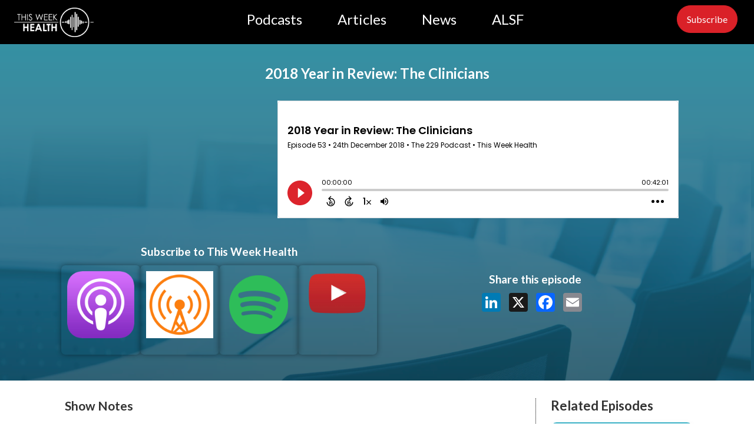

--- FILE ---
content_type: text/html; charset=UTF-8
request_url: https://thisweekhealth.com/captivate-podcast/2018-year-in-review-the-clinicians/
body_size: 13016
content:
<!DOCTYPE html>
<html lang="en-US" >
<head>
<meta charset="UTF-8">
<meta name="viewport" content="width=device-width, initial-scale=1.0">
<!-- WP_HEAD() START -->
<link rel="preload" as="style" href="https://fonts.googleapis.com/css?family=Lato:300,regular,|Lato:700,900,italic,900italic,700italic,regular," >
<link rel="stylesheet" href="https://fonts.googleapis.com/css?family=Lato:300,regular,|Lato:700,900,italic,900italic,700italic,regular,">
<meta name='robots' content='index, follow, max-image-preview:large, max-snippet:-1, max-video-preview:-1' />
<!-- Jetpack Site Verification Tags -->
<meta name="google-site-verification" content="F2XJo-gGzACdb8MZKBu9p0Tlyt8rgPRRf3Rk-x95tPo" />

	<!-- This site is optimized with the Yoast SEO Premium plugin v26.6 (Yoast SEO v26.7) - https://yoast.com/wordpress/plugins/seo/ -->
	<title>2018 Year in Review: The Clinicians - This Week Health</title>
	<meta name="description" content="The second of four year in review episodes.&nbsp;This great collection of guests are the clinical leaders that have such great insight on topics ranging" />
	<link rel="canonical" href="https://thisweekhealth.com/captivate-podcast/2018-year-in-review-the-clinicians/" />
	<meta property="og:locale" content="en_US" />
	<meta property="og:type" content="article" />
	<meta property="og:title" content="2018 Year in Review: The Clinicians" />
	<meta property="og:description" content="The second of four year in review episodes.&nbsp;This great collection of guests are the clinical leaders that have such great insight on topics ranging" />
	<meta property="og:url" content="https://thisweekhealth.com/captivate-podcast/2018-year-in-review-the-clinicians/" />
	<meta property="og:site_name" content="This Week Health" />
	<meta property="article:publisher" content="https://www.facebook.com/thisweekhealth" />
	<meta property="article:modified_time" content="2025-10-01T09:50:42+00:00" />
	<meta property="og:image" content="https://thisweekhealth.com/wp-content/uploads/2018/12/Screen-Shot-2018-12-21-at-1.31.36-PM.jpg" />
	<meta property="og:image:width" content="1280" />
	<meta property="og:image:height" content="669" />
	<meta property="og:image:type" content="image/jpeg" />
	<meta name="twitter:card" content="summary_large_image" />
	<meta name="twitter:site" content="@ThisWeekHealth" />
	<script type="application/ld+json" class="yoast-schema-graph">{"@context":"https://schema.org","@graph":[{"@type":"WebPage","@id":"https://thisweekhealth.com/captivate-podcast/2018-year-in-review-the-clinicians/","url":"https://thisweekhealth.com/captivate-podcast/2018-year-in-review-the-clinicians/","name":"2018 Year in Review: The Clinicians - This Week Health","isPartOf":{"@id":"https://thisweekhealth.com/#website"},"primaryImageOfPage":{"@id":"https://thisweekhealth.com/captivate-podcast/2018-year-in-review-the-clinicians/#primaryimage"},"image":{"@id":"https://thisweekhealth.com/captivate-podcast/2018-year-in-review-the-clinicians/#primaryimage"},"thumbnailUrl":"https://thisweekhealth.com/wp-content/uploads/2018/12/Screen-Shot-2018-12-21-at-1.31.36-PM.jpg","datePublished":"2018-12-24T10:00:00+00:00","dateModified":"2025-10-01T09:50:42+00:00","description":"The second of four year in review episodes.&nbsp;This great collection of guests are the clinical leaders that have such great insight on topics ranging","breadcrumb":{"@id":"https://thisweekhealth.com/captivate-podcast/2018-year-in-review-the-clinicians/#breadcrumb"},"inLanguage":"en-US","potentialAction":[{"@type":"ReadAction","target":["https://thisweekhealth.com/captivate-podcast/2018-year-in-review-the-clinicians/"]}]},{"@type":"ImageObject","inLanguage":"en-US","@id":"https://thisweekhealth.com/captivate-podcast/2018-year-in-review-the-clinicians/#primaryimage","url":"https://thisweekhealth.com/wp-content/uploads/2018/12/Screen-Shot-2018-12-21-at-1.31.36-PM.jpg","contentUrl":"https://thisweekhealth.com/wp-content/uploads/2018/12/Screen-Shot-2018-12-21-at-1.31.36-PM.jpg","width":1280,"height":669,"caption":"2018 Year in Review - The Clinicians"},{"@type":"BreadcrumbList","@id":"https://thisweekhealth.com/captivate-podcast/2018-year-in-review-the-clinicians/#breadcrumb","itemListElement":[{"@type":"ListItem","position":1,"name":"Home","item":"https://thisweekhealth.com/"},{"@type":"ListItem","position":2,"name":"2018 Year in Review: The Clinicians"}]},{"@type":"WebSite","@id":"https://thisweekhealth.com/#website","url":"https://thisweekhealth.com/","name":"This Week Health","description":"News and Commentary on the World of Health IT","publisher":{"@id":"https://thisweekhealth.com/#organization"},"potentialAction":[{"@type":"SearchAction","target":{"@type":"EntryPoint","urlTemplate":"https://thisweekhealth.com/?s={search_term_string}"},"query-input":{"@type":"PropertyValueSpecification","valueRequired":true,"valueName":"search_term_string"}}],"inLanguage":"en-US"},{"@type":"Organization","@id":"https://thisweekhealth.com/#organization","name":"This Week Health","url":"https://thisweekhealth.com/","logo":{"@type":"ImageObject","inLanguage":"en-US","@id":"https://thisweekhealth.com/#/schema/logo/image/","url":"https://thisweekhealth.com/wp-content/uploads/2022/06/High-Res-TWH-Black-Transparent.png","contentUrl":"https://thisweekhealth.com/wp-content/uploads/2022/06/High-Res-TWH-Black-Transparent.png","width":1671,"height":625,"caption":"This Week Health"},"image":{"@id":"https://thisweekhealth.com/#/schema/logo/image/"},"sameAs":["https://www.facebook.com/thisweekhealth","https://x.com/ThisWeekHealth","https://www.linkedin.com/company/thisweekHealth/","https://www.youtube.com/thisweekhealth"]}]}</script>
	<!-- / Yoast SEO Premium plugin. -->


<link rel='dns-prefetch' href='//www.googletagmanager.com' />
<link rel='dns-prefetch' href='//stats.wp.com' />
<link rel='dns-prefetch' href='//v0.wordpress.com' />
<link rel="alternate" type="application/rss+xml" title="This Week Health &raquo; 2018 Year in Review: The Clinicians Comments Feed" href="https://thisweekhealth.com/captivate-podcast/2018-year-in-review-the-clinicians/feed/" />
<link rel="alternate" title="oEmbed (JSON)" type="application/json+oembed" href="https://thisweekhealth.com/wp-json/oembed/1.0/embed?url=https%3A%2F%2Fthisweekhealth.com%2Fcaptivate-podcast%2F2018-year-in-review-the-clinicians%2F" />
<link rel="alternate" title="oEmbed (XML)" type="text/xml+oembed" href="https://thisweekhealth.com/wp-json/oembed/1.0/embed?url=https%3A%2F%2Fthisweekhealth.com%2Fcaptivate-podcast%2F2018-year-in-review-the-clinicians%2F&#038;format=xml" />
<style id='wp-img-auto-sizes-contain-inline-css' type='text/css'>
img:is([sizes=auto i],[sizes^="auto," i]){contain-intrinsic-size:3000px 1500px}
/*# sourceURL=wp-img-auto-sizes-contain-inline-css */
</style>
<link rel='stylesheet' id='twentynineteen-jetpack-css' href='https://thisweekhealth.com/wp-content/plugins/jetpack/modules/theme-tools/compat/twentynineteen.css?ver=15.3.1' type='text/css' media='all' />
<style id='wp-block-library-inline-css' type='text/css'>
:root{--wp-block-synced-color:#7a00df;--wp-block-synced-color--rgb:122,0,223;--wp-bound-block-color:var(--wp-block-synced-color);--wp-editor-canvas-background:#ddd;--wp-admin-theme-color:#007cba;--wp-admin-theme-color--rgb:0,124,186;--wp-admin-theme-color-darker-10:#006ba1;--wp-admin-theme-color-darker-10--rgb:0,107,160.5;--wp-admin-theme-color-darker-20:#005a87;--wp-admin-theme-color-darker-20--rgb:0,90,135;--wp-admin-border-width-focus:2px}@media (min-resolution:192dpi){:root{--wp-admin-border-width-focus:1.5px}}.wp-element-button{cursor:pointer}:root .has-very-light-gray-background-color{background-color:#eee}:root .has-very-dark-gray-background-color{background-color:#313131}:root .has-very-light-gray-color{color:#eee}:root .has-very-dark-gray-color{color:#313131}:root .has-vivid-green-cyan-to-vivid-cyan-blue-gradient-background{background:linear-gradient(135deg,#00d084,#0693e3)}:root .has-purple-crush-gradient-background{background:linear-gradient(135deg,#34e2e4,#4721fb 50%,#ab1dfe)}:root .has-hazy-dawn-gradient-background{background:linear-gradient(135deg,#faaca8,#dad0ec)}:root .has-subdued-olive-gradient-background{background:linear-gradient(135deg,#fafae1,#67a671)}:root .has-atomic-cream-gradient-background{background:linear-gradient(135deg,#fdd79a,#004a59)}:root .has-nightshade-gradient-background{background:linear-gradient(135deg,#330968,#31cdcf)}:root .has-midnight-gradient-background{background:linear-gradient(135deg,#020381,#2874fc)}:root{--wp--preset--font-size--normal:16px;--wp--preset--font-size--huge:42px}.has-regular-font-size{font-size:1em}.has-larger-font-size{font-size:2.625em}.has-normal-font-size{font-size:var(--wp--preset--font-size--normal)}.has-huge-font-size{font-size:var(--wp--preset--font-size--huge)}.has-text-align-center{text-align:center}.has-text-align-left{text-align:left}.has-text-align-right{text-align:right}.has-fit-text{white-space:nowrap!important}#end-resizable-editor-section{display:none}.aligncenter{clear:both}.items-justified-left{justify-content:flex-start}.items-justified-center{justify-content:center}.items-justified-right{justify-content:flex-end}.items-justified-space-between{justify-content:space-between}.screen-reader-text{border:0;clip-path:inset(50%);height:1px;margin:-1px;overflow:hidden;padding:0;position:absolute;width:1px;word-wrap:normal!important}.screen-reader-text:focus{background-color:#ddd;clip-path:none;color:#444;display:block;font-size:1em;height:auto;left:5px;line-height:normal;padding:15px 23px 14px;text-decoration:none;top:5px;width:auto;z-index:100000}html :where(.has-border-color){border-style:solid}html :where([style*=border-top-color]){border-top-style:solid}html :where([style*=border-right-color]){border-right-style:solid}html :where([style*=border-bottom-color]){border-bottom-style:solid}html :where([style*=border-left-color]){border-left-style:solid}html :where([style*=border-width]){border-style:solid}html :where([style*=border-top-width]){border-top-style:solid}html :where([style*=border-right-width]){border-right-style:solid}html :where([style*=border-bottom-width]){border-bottom-style:solid}html :where([style*=border-left-width]){border-left-style:solid}html :where(img[class*=wp-image-]){height:auto;max-width:100%}:where(figure){margin:0 0 1em}html :where(.is-position-sticky){--wp-admin--admin-bar--position-offset:var(--wp-admin--admin-bar--height,0px)}@media screen and (max-width:600px){html :where(.is-position-sticky){--wp-admin--admin-bar--position-offset:0px}}

/*# sourceURL=wp-block-library-inline-css */
</style><style id='global-styles-inline-css' type='text/css'>
:root{--wp--preset--aspect-ratio--square: 1;--wp--preset--aspect-ratio--4-3: 4/3;--wp--preset--aspect-ratio--3-4: 3/4;--wp--preset--aspect-ratio--3-2: 3/2;--wp--preset--aspect-ratio--2-3: 2/3;--wp--preset--aspect-ratio--16-9: 16/9;--wp--preset--aspect-ratio--9-16: 9/16;--wp--preset--color--black: #000000;--wp--preset--color--cyan-bluish-gray: #abb8c3;--wp--preset--color--white: #ffffff;--wp--preset--color--pale-pink: #f78da7;--wp--preset--color--vivid-red: #cf2e2e;--wp--preset--color--luminous-vivid-orange: #ff6900;--wp--preset--color--luminous-vivid-amber: #fcb900;--wp--preset--color--light-green-cyan: #7bdcb5;--wp--preset--color--vivid-green-cyan: #00d084;--wp--preset--color--pale-cyan-blue: #8ed1fc;--wp--preset--color--vivid-cyan-blue: #0693e3;--wp--preset--color--vivid-purple: #9b51e0;--wp--preset--gradient--vivid-cyan-blue-to-vivid-purple: linear-gradient(135deg,rgb(6,147,227) 0%,rgb(155,81,224) 100%);--wp--preset--gradient--light-green-cyan-to-vivid-green-cyan: linear-gradient(135deg,rgb(122,220,180) 0%,rgb(0,208,130) 100%);--wp--preset--gradient--luminous-vivid-amber-to-luminous-vivid-orange: linear-gradient(135deg,rgb(252,185,0) 0%,rgb(255,105,0) 100%);--wp--preset--gradient--luminous-vivid-orange-to-vivid-red: linear-gradient(135deg,rgb(255,105,0) 0%,rgb(207,46,46) 100%);--wp--preset--gradient--very-light-gray-to-cyan-bluish-gray: linear-gradient(135deg,rgb(238,238,238) 0%,rgb(169,184,195) 100%);--wp--preset--gradient--cool-to-warm-spectrum: linear-gradient(135deg,rgb(74,234,220) 0%,rgb(151,120,209) 20%,rgb(207,42,186) 40%,rgb(238,44,130) 60%,rgb(251,105,98) 80%,rgb(254,248,76) 100%);--wp--preset--gradient--blush-light-purple: linear-gradient(135deg,rgb(255,206,236) 0%,rgb(152,150,240) 100%);--wp--preset--gradient--blush-bordeaux: linear-gradient(135deg,rgb(254,205,165) 0%,rgb(254,45,45) 50%,rgb(107,0,62) 100%);--wp--preset--gradient--luminous-dusk: linear-gradient(135deg,rgb(255,203,112) 0%,rgb(199,81,192) 50%,rgb(65,88,208) 100%);--wp--preset--gradient--pale-ocean: linear-gradient(135deg,rgb(255,245,203) 0%,rgb(182,227,212) 50%,rgb(51,167,181) 100%);--wp--preset--gradient--electric-grass: linear-gradient(135deg,rgb(202,248,128) 0%,rgb(113,206,126) 100%);--wp--preset--gradient--midnight: linear-gradient(135deg,rgb(2,3,129) 0%,rgb(40,116,252) 100%);--wp--preset--font-size--small: 13px;--wp--preset--font-size--medium: 20px;--wp--preset--font-size--large: 36px;--wp--preset--font-size--x-large: 42px;--wp--preset--spacing--20: 0.44rem;--wp--preset--spacing--30: 0.67rem;--wp--preset--spacing--40: 1rem;--wp--preset--spacing--50: 1.5rem;--wp--preset--spacing--60: 2.25rem;--wp--preset--spacing--70: 3.38rem;--wp--preset--spacing--80: 5.06rem;--wp--preset--shadow--natural: 6px 6px 9px rgba(0, 0, 0, 0.2);--wp--preset--shadow--deep: 12px 12px 50px rgba(0, 0, 0, 0.4);--wp--preset--shadow--sharp: 6px 6px 0px rgba(0, 0, 0, 0.2);--wp--preset--shadow--outlined: 6px 6px 0px -3px rgb(255, 255, 255), 6px 6px rgb(0, 0, 0);--wp--preset--shadow--crisp: 6px 6px 0px rgb(0, 0, 0);}:where(.is-layout-flex){gap: 0.5em;}:where(.is-layout-grid){gap: 0.5em;}body .is-layout-flex{display: flex;}.is-layout-flex{flex-wrap: wrap;align-items: center;}.is-layout-flex > :is(*, div){margin: 0;}body .is-layout-grid{display: grid;}.is-layout-grid > :is(*, div){margin: 0;}:where(.wp-block-columns.is-layout-flex){gap: 2em;}:where(.wp-block-columns.is-layout-grid){gap: 2em;}:where(.wp-block-post-template.is-layout-flex){gap: 1.25em;}:where(.wp-block-post-template.is-layout-grid){gap: 1.25em;}.has-black-color{color: var(--wp--preset--color--black) !important;}.has-cyan-bluish-gray-color{color: var(--wp--preset--color--cyan-bluish-gray) !important;}.has-white-color{color: var(--wp--preset--color--white) !important;}.has-pale-pink-color{color: var(--wp--preset--color--pale-pink) !important;}.has-vivid-red-color{color: var(--wp--preset--color--vivid-red) !important;}.has-luminous-vivid-orange-color{color: var(--wp--preset--color--luminous-vivid-orange) !important;}.has-luminous-vivid-amber-color{color: var(--wp--preset--color--luminous-vivid-amber) !important;}.has-light-green-cyan-color{color: var(--wp--preset--color--light-green-cyan) !important;}.has-vivid-green-cyan-color{color: var(--wp--preset--color--vivid-green-cyan) !important;}.has-pale-cyan-blue-color{color: var(--wp--preset--color--pale-cyan-blue) !important;}.has-vivid-cyan-blue-color{color: var(--wp--preset--color--vivid-cyan-blue) !important;}.has-vivid-purple-color{color: var(--wp--preset--color--vivid-purple) !important;}.has-black-background-color{background-color: var(--wp--preset--color--black) !important;}.has-cyan-bluish-gray-background-color{background-color: var(--wp--preset--color--cyan-bluish-gray) !important;}.has-white-background-color{background-color: var(--wp--preset--color--white) !important;}.has-pale-pink-background-color{background-color: var(--wp--preset--color--pale-pink) !important;}.has-vivid-red-background-color{background-color: var(--wp--preset--color--vivid-red) !important;}.has-luminous-vivid-orange-background-color{background-color: var(--wp--preset--color--luminous-vivid-orange) !important;}.has-luminous-vivid-amber-background-color{background-color: var(--wp--preset--color--luminous-vivid-amber) !important;}.has-light-green-cyan-background-color{background-color: var(--wp--preset--color--light-green-cyan) !important;}.has-vivid-green-cyan-background-color{background-color: var(--wp--preset--color--vivid-green-cyan) !important;}.has-pale-cyan-blue-background-color{background-color: var(--wp--preset--color--pale-cyan-blue) !important;}.has-vivid-cyan-blue-background-color{background-color: var(--wp--preset--color--vivid-cyan-blue) !important;}.has-vivid-purple-background-color{background-color: var(--wp--preset--color--vivid-purple) !important;}.has-black-border-color{border-color: var(--wp--preset--color--black) !important;}.has-cyan-bluish-gray-border-color{border-color: var(--wp--preset--color--cyan-bluish-gray) !important;}.has-white-border-color{border-color: var(--wp--preset--color--white) !important;}.has-pale-pink-border-color{border-color: var(--wp--preset--color--pale-pink) !important;}.has-vivid-red-border-color{border-color: var(--wp--preset--color--vivid-red) !important;}.has-luminous-vivid-orange-border-color{border-color: var(--wp--preset--color--luminous-vivid-orange) !important;}.has-luminous-vivid-amber-border-color{border-color: var(--wp--preset--color--luminous-vivid-amber) !important;}.has-light-green-cyan-border-color{border-color: var(--wp--preset--color--light-green-cyan) !important;}.has-vivid-green-cyan-border-color{border-color: var(--wp--preset--color--vivid-green-cyan) !important;}.has-pale-cyan-blue-border-color{border-color: var(--wp--preset--color--pale-cyan-blue) !important;}.has-vivid-cyan-blue-border-color{border-color: var(--wp--preset--color--vivid-cyan-blue) !important;}.has-vivid-purple-border-color{border-color: var(--wp--preset--color--vivid-purple) !important;}.has-vivid-cyan-blue-to-vivid-purple-gradient-background{background: var(--wp--preset--gradient--vivid-cyan-blue-to-vivid-purple) !important;}.has-light-green-cyan-to-vivid-green-cyan-gradient-background{background: var(--wp--preset--gradient--light-green-cyan-to-vivid-green-cyan) !important;}.has-luminous-vivid-amber-to-luminous-vivid-orange-gradient-background{background: var(--wp--preset--gradient--luminous-vivid-amber-to-luminous-vivid-orange) !important;}.has-luminous-vivid-orange-to-vivid-red-gradient-background{background: var(--wp--preset--gradient--luminous-vivid-orange-to-vivid-red) !important;}.has-very-light-gray-to-cyan-bluish-gray-gradient-background{background: var(--wp--preset--gradient--very-light-gray-to-cyan-bluish-gray) !important;}.has-cool-to-warm-spectrum-gradient-background{background: var(--wp--preset--gradient--cool-to-warm-spectrum) !important;}.has-blush-light-purple-gradient-background{background: var(--wp--preset--gradient--blush-light-purple) !important;}.has-blush-bordeaux-gradient-background{background: var(--wp--preset--gradient--blush-bordeaux) !important;}.has-luminous-dusk-gradient-background{background: var(--wp--preset--gradient--luminous-dusk) !important;}.has-pale-ocean-gradient-background{background: var(--wp--preset--gradient--pale-ocean) !important;}.has-electric-grass-gradient-background{background: var(--wp--preset--gradient--electric-grass) !important;}.has-midnight-gradient-background{background: var(--wp--preset--gradient--midnight) !important;}.has-small-font-size{font-size: var(--wp--preset--font-size--small) !important;}.has-medium-font-size{font-size: var(--wp--preset--font-size--medium) !important;}.has-large-font-size{font-size: var(--wp--preset--font-size--large) !important;}.has-x-large-font-size{font-size: var(--wp--preset--font-size--x-large) !important;}
/*# sourceURL=global-styles-inline-css */
</style>

<style id='classic-theme-styles-inline-css' type='text/css'>
/*! This file is auto-generated */
.wp-block-button__link{color:#fff;background-color:#32373c;border-radius:9999px;box-shadow:none;text-decoration:none;padding:calc(.667em + 2px) calc(1.333em + 2px);font-size:1.125em}.wp-block-file__button{background:#32373c;color:#fff;text-decoration:none}
/*# sourceURL=/wp-includes/css/classic-themes.min.css */
</style>
<link rel='stylesheet' id='cfmsync-front-style-css' href='https://thisweekhealth.com/wp-content/plugins/captivatesync-trade/captivate-sync-assets/css/dist/front-min.css?ver=dd8380ca596abce80991f7ac758f5506' type='text/css' media='all' />
<link rel='stylesheet' id='cfmsync-shortcode-css' href='https://thisweekhealth.com/wp-content/plugins/captivatesync-trade/captivate-sync-assets/css/dist/shortcode-min.css?ver=3.2.2' type='text/css' media='all' />
<link rel='stylesheet' id='oxygen-css' href='https://thisweekhealth.com/wp-content/plugins/oxygen/component-framework/oxygen.css?ver=4.9.3' type='text/css' media='all' />
<style id='wpgb-head-inline-css' type='text/css'>
.wp-grid-builder:not(.wpgb-template),.wpgb-facet{opacity:0.01}.wpgb-facet fieldset{margin:0;padding:0;border:none;outline:none;box-shadow:none}.wpgb-facet fieldset:last-child{margin-bottom:40px;}.wpgb-facet fieldset legend.wpgb-sr-only{height:1px;width:1px}
/*# sourceURL=wpgb-head-inline-css */
</style>
<link rel='stylesheet' id='ivory-search-styles-css' href='https://thisweekhealth.com/wp-content/plugins/add-search-to-menu-premium/public/css/ivory-search.min.css?ver=5.5.12' type='text/css' media='all' />
<script type="text/javascript" src="https://thisweekhealth.com/wp-includes/js/jquery/jquery.min.js?ver=3.7.1" id="jquery-core-js"></script>

<!-- Google tag (gtag.js) snippet added by Site Kit -->
<!-- Google Analytics snippet added by Site Kit -->
<script type="text/javascript" src="https://www.googletagmanager.com/gtag/js?id=G-GJ4L60DWFR" id="google_gtagjs-js" async></script>
<script type="text/javascript" id="google_gtagjs-js-after">
/* <![CDATA[ */
window.dataLayer = window.dataLayer || [];function gtag(){dataLayer.push(arguments);}
gtag("set","linker",{"domains":["thisweekhealth.com"]});
gtag("js", new Date());
gtag("set", "developer_id.dZTNiMT", true);
gtag("config", "G-GJ4L60DWFR");
//# sourceURL=google_gtagjs-js-after
/* ]]> */
</script>
<link rel="https://api.w.org/" href="https://thisweekhealth.com/wp-json/" /><link rel="alternate" title="JSON" type="application/json" href="https://thisweekhealth.com/wp-json/wp/v2/captivate_podcast/16980" /><link rel="EditURI" type="application/rsd+xml" title="RSD" href="https://thisweekhealth.com/xmlrpc.php?rsd" />

<meta name="generator" content="Site Kit by Google 1.168.0" /><noscript><style>.wp-grid-builder .wpgb-card.wpgb-card-hidden .wpgb-card-wrapper{opacity:1!important;visibility:visible!important;transform:none!important}.wpgb-facet {opacity:1!important;pointer-events:auto!important}.wpgb-facet *:not(.wpgb-pagination-facet){display:none}</style></noscript>
<script type="text/javascript">
        var _ss = _ss || [];
    _ss.push(['_setDomain', 'https://koi-3QYUWZP2FO.marketingautomation.services/net']);
    _ss.push(['_setAccount', 'KOI-1FZ71YJGV80R8O']);
    _ss.push(['_trackPageView']);
    window._pa = window._pa || {};
    // _pa.orderId = "myOrderId"; // OPTIONAL: attach unique conversion identifier to conversions
    // _pa.revenue = "19.99"; // OPTIONAL: attach dynamic purchase values to conversions
    // _pa.productId = "myProductId"; // OPTIONAL: Include product ID for use with dynamic ads
(function() {
    var ss = document.createElement('script');
    ss.type = 'text/javascript'; ss.async = true;
    ss.src = ('https:' == document.location.protocol ? 'https://' : 'http://') + 'koi-3QYUWZP2FO.marketingautomation.services/client/ss.js?ver=2.4.0';
    var scr = document.getElementsByTagName('script')[0];
    scr.parentNode.insertBefore(ss, scr);
})();
</script>

	<style>img#wpstats{display:none}</style>
		
<link rel="apple-touch-icon" sizes="180x180" href="/apple-touch-icon.png">
<link rel="icon" type="image/png" sizes="32x32" href="/favicon-32x32.png">
<link rel="icon" type="image/png" sizes="16x16" href="/favicon-16x16.png">
<link rel="manifest" href="/site.webmanifest">
<link rel="mask-icon" href="/safari-pinned-tab.svg" color="#5bbad5">
<meta name="msapplication-TileColor" content="#da532c">
<meta name="theme-color" content="#ffffff">

<!-- Google Tag Manager snippet added by Site Kit -->
<script type="text/javascript">
/* <![CDATA[ */

			( function( w, d, s, l, i ) {
				w[l] = w[l] || [];
				w[l].push( {'gtm.start': new Date().getTime(), event: 'gtm.js'} );
				var f = d.getElementsByTagName( s )[0],
					j = d.createElement( s ), dl = l != 'dataLayer' ? '&l=' + l : '';
				j.async = true;
				j.src = 'https://www.googletagmanager.com/gtm.js?id=' + i + dl;
				f.parentNode.insertBefore( j, f );
			} )( window, document, 'script', 'dataLayer', 'GTM-PCFSVQ5' );
			
/* ]]> */
</script>

<!-- End Google Tag Manager snippet added by Site Kit -->
	<meta property="twitter:card" content="player" />
	<meta property="twitter:player" content="https://player.captivate.fm/episode/eaf7d742-3939-4818-9759-2efb1ef68072/twitter/">
	<meta name="twitter:player:width" content="540">
	<meta name="twitter:player:height" content="177">
	<meta property="twitter:title" content="2018 Year in Review: The Clinicians">
	<meta property="twitter:description" content="The second of four year in review episodes.&nbsp;This great collection of guests are the clinical leaders that have such great insight on to...">
	<meta property="twitter:site" content="@CaptivateAudio">
	<meta property="twitter:image" content="https://thisweekhealth.com/wp-content/uploads/2018/12/Screen-Shot-2018-12-21-at-1.31.36-PM-300x157.jpg" />
	<meta property="og:title" content="2018 Year in Review: The Clinicians">
	<meta property="og:description" content="The second of four year in review episodes.&nbsp;This great collection of guests are the clinical leaders that have such great insight on topics ranging...">
	<meta property="description" content="The second of four year in review episodes.&nbsp;This great collection of guests are the clinical leaders that have such great insight on topics ranging...">
<meta property="og:image" content="https://thisweekhealth.com/wp-content/uploads/2018/12/Screen-Shot-2018-12-21-at-1.31.36-PM-300x157.jpg" />
	<meta property="og:audio" content="https://podcasts.captivate.fm/media/d05d5392-eb5f-42cb-8137-50717c0dcfe3/897596-2018-year-in-review-the-clinicians.mp3" />
	<meta property="og:audio:type" content="audio/mpeg">
<link rel="icon" href="https://thisweekhealth.com/wp-content/uploads/2022/05/twh_icon_x1U_icon.ico" sizes="32x32" />
<link rel="icon" href="https://thisweekhealth.com/wp-content/uploads/2022/05/twh_icon_x1U_icon.ico" sizes="192x192" />
<link rel="apple-touch-icon" href="https://thisweekhealth.com/wp-content/uploads/2022/05/twh_icon_x1U_icon.ico" />
<meta name="msapplication-TileImage" content="https://thisweekhealth.com/wp-content/uploads/2022/05/twh_icon_x1U_icon.ico" />
		<style type="text/css" id="wp-custom-css">
			body {padding:0px}		</style>
		<link rel='stylesheet' id='oxygen-cache-54385-css' href='//thisweekhealth.com/wp-content/uploads/oxygen/css/54385.css?cache=1756498518&#038;ver=dd8380ca596abce80991f7ac758f5506' type='text/css' media='all' />
<link rel='stylesheet' id='oxygen-cache-17825-css' href='//thisweekhealth.com/wp-content/uploads/oxygen/css/17825.css?cache=1758136213&#038;ver=dd8380ca596abce80991f7ac758f5506' type='text/css' media='all' />
<link rel='stylesheet' id='oxygen-universal-styles-css' href='//thisweekhealth.com/wp-content/uploads/oxygen/css/universal.css?cache=1767661448&#038;ver=dd8380ca596abce80991f7ac758f5506' type='text/css' media='all' />
<style type="text/css" media="screen">.is-menu path.search-icon-path { fill: #848484;}body .popup-search-close:after, body .search-close:after { border-color: #848484;}body .popup-search-close:before, body .search-close:before { border-color: #848484;}</style>			<style type="text/css">
					</style>
		<!-- END OF WP_HEAD() -->
</head>
<body class="wp-singular captivate_podcast-template-default single single-captivate_podcast postid-16980 wp-theme-oxygen-is-not-a-theme  wp-embed-responsive oxygen-body oxygen-is-not-a-theme" >

		<!-- Google Tag Manager (noscript) snippet added by Site Kit -->
		<noscript>
			<iframe src="https://www.googletagmanager.com/ns.html?id=GTM-PCFSVQ5" height="0" width="0" style="display:none;visibility:hidden"></iframe>
		</noscript>
		<!-- End Google Tag Manager (noscript) snippet added by Site Kit -->
		


						<header id="_header-2-14649" class="oxy-header-wrapper  oxy-header" ><div id="_header_row-3-14649" class="oxy-header-row " ><div class="oxy-header-container"><div id="_header_left-4-14649" class="oxy-header-left" ><a id="link-5-14649" class="ct-link" href="https://thisweekhealth.com/r25hp/"   ><img  id="image-6-14649" alt="This Week Health" src="https://thisweekhealth.com/wp-content/uploads/2022/02/High-Res-TWH-White-Transparent.png" class="ct-image" srcset="https://thisweekhealth.com/wp-content/uploads/2022/02/High-Res-TWH-White-Transparent.png 2979w, https://thisweekhealth.com/wp-content/uploads/2022/02/High-Res-TWH-White-Transparent-300x111.png 300w, https://thisweekhealth.com/wp-content/uploads/2022/02/High-Res-TWH-White-Transparent-1024x378.png 1024w, https://thisweekhealth.com/wp-content/uploads/2022/02/High-Res-TWH-White-Transparent-768x283.png 768w, https://thisweekhealth.com/wp-content/uploads/2022/02/High-Res-TWH-White-Transparent-1536x567.png 1536w, https://thisweekhealth.com/wp-content/uploads/2022/02/High-Res-TWH-White-Transparent-2048x756.png 2048w, https://thisweekhealth.com/wp-content/uploads/2022/02/High-Res-TWH-White-Transparent-146x54.png 146w" sizes="(max-width: 2979px) 100vw, 2979px" /></a><div id="code_block-54-14649" class="ct-code-block" ><!-- Global site tag (gtag.js) - Google Analytics -->
<script async src="https://www.googletagmanager.com/gtag/js?id=UA-112924761-1"></script>
<script>
  window.dataLayer = window.dataLayer || [];
  function gtag(){dataLayer.push(arguments);}
  gtag('js', new Date());

  gtag('config', 'UA-112924761-1');
</script>
</div></div><div id="_header_center-7-14649" class="oxy-header-center" ><nav id="_nav_menu-59-14649" class="oxy-nav-menu oxy-nav-menu-dropdowns oxy-nav-menu-dropdown-arrow" ><div class='oxy-menu-toggle'><div class='oxy-nav-menu-hamburger-wrap'><div class='oxy-nav-menu-hamburger'><div class='oxy-nav-menu-hamburger-line'></div><div class='oxy-nav-menu-hamburger-line'></div><div class='oxy-nav-menu-hamburger-line'></div></div></div></div><div class="menu-2025-menu-container"><ul id="menu-2025-menu" class="oxy-nav-menu-list"><li id="menu-item-54993" class="menu-item menu-item-type-post_type menu-item-object-page menu-item-54993"><a href="https://thisweekhealth.com/r25-podcasts/">Podcasts</a></li>
<li id="menu-item-54997" class="menu-item menu-item-type-post_type menu-item-object-page menu-item-54997"><a href="https://thisweekhealth.com/r25-articles/">Articles</a></li>
<li id="menu-item-54490" class="menu-item menu-item-type-post_type menu-item-object-page menu-item-54490"><a href="https://thisweekhealth.com/news/">News</a></li>
<li id="menu-item-54489" class="menu-item menu-item-type-post_type menu-item-object-page menu-item-54489"><a href="https://thisweekhealth.com/alsf/">ALSF</a></li>
</ul></div></nav></div><div id="_header_right-9-14649" class="oxy-header-right" ><a id="link_button-101-54385" class="ct-link-button" href="https://thisweekhealth.com/subscribe/"   >Subscribe</a></div></div></div></header>
		<section id="section-1016-17825" class=" ct-section" ><div class="ct-section-inner-wrap"><div id="div_block-905-17825" class="ct-div-block section" ><div id="text_block-1053-17825" class="ct-text-block" ><span id="span-1054-17825" class="ct-span" >2018 Year in Review: The Clinicians</span></div><div id="new_columns-791-17825" class="ct-new-columns " ><div id="div_block-792-17825" class="ct-div-block" ><div id="video-736-17825" class="ct-video" >
                <div class="oxygen-vsb-responsive-video-wrapper"><iframe  src="" frameborder="0" webkitallowfullscreen mozallowfullscreen allowfullscreen></iframe></div>
                </div></div><div id="div_block-793-17825" class="ct-div-block" ><div id="code_block-345-17825" class="ct-code-block" ><iframe style='width: 100%; height: 200px;' frameborder='no' scrolling='no' seamless='' allow='autoplay' data-src='https://player.captivate.fm/eaf7d742-3939-4818-9759-2efb1ef68072' src='https://player.captivate.fm/eaf7d742-3939-4818-9759-2efb1ef68072'></iframe></div></div></div></div><div id="new_columns-993-17825" class="ct-new-columns" ><div id="div_block-994-17825" class="ct-div-block" ><h3 id="headline-995-17825" class="ct-headline ">Subscribe to This Week Health</h3><div id="div_block-996-17825" class="ct-div-block " ><div id="_dynamic_list-997-17825" class="oxy-dynamic-list "><div id="div_block-998-17825-1" class="ct-div-block box-shadow" data-id="div_block-998-17825"><a id="link-999-17825-1" class="ct-link sponsor-logo-link-wrapper" href="https://podcasts.apple.com/us/podcast/this-week-health-conference/id1334922721" target="_blank" data-id="link-999-17825"><img id="image-1000-17825-1" alt="" src="https://thisweekhealth.com/wp-content/uploads/2025/03/apple-podcast-logo-square-300x300.png" class="ct-image card-image" data-id="image-1000-17825"></a></div><div id="div_block-998-17825-2" class="ct-div-block box-shadow" data-id="div_block-998-17825"><a id="link-999-17825-2" class="ct-link sponsor-logo-link-wrapper" href="http://overcast.fm" target="_blank" data-id="link-999-17825"><img id="image-1000-17825-2" alt="" src="https://thisweekhealth.com/wp-content/uploads/2024/03/Overcast-logo-300x300.png" class="ct-image card-image" data-id="image-1000-17825"></a></div><div id="div_block-998-17825-3" class="ct-div-block box-shadow" data-id="div_block-998-17825"><a id="link-999-17825-3" class="ct-link sponsor-logo-link-wrapper" href="https://open.spotify.com/show/5dUNERy3K9MBhiYkuFuMoV" target="_blank" data-id="link-999-17825"><img id="image-1000-17825-3" alt="" src="https://thisweekhealth.com/wp-content/uploads/2024/03/Spotify-Logo-300x300.png" class="ct-image card-image" data-id="image-1000-17825"></a></div><div id="div_block-998-17825-4" class="ct-div-block box-shadow" data-id="div_block-998-17825"><a id="link-999-17825-4" class="ct-link sponsor-logo-link-wrapper" href="https://www.youtube.com/playlist?list=PL8txvFFPu84z5s5TiRwNuIc9YdX78v2IP" target="_blank" data-id="link-999-17825"><img id="image-1000-17825-4" alt="" src="https://thisweekhealth.com/wp-content/uploads/2024/03/youtube-logo-png-46027-300x203.png" class="ct-image card-image" data-id="image-1000-17825"></a></div>                    
                                            
                                        
                    </div>
</div></div><div id="div_block-1001-17825" class="ct-div-block" ><h3 id="headline-1002-17825" class="ct-headline ">Share this episode</h3><div id="code_block-1003-17825" class="ct-code-block" ><div class="a2a_kit a2a_kit_size_32 a2a_default_style">
<a class="a2a_button_linkedin"></a>
<a class="a2a_button_x"></a>
<a class="a2a_button_facebook"></a>
<a class="a2a_button_email"></a>
</div>
<script aynch src="https://static.addtoany.com/menu/page.js"></script>
<!-- AddToAny END --></div></div></div></div></section><div id="div_block-352-17825" class="ct-div-block section" ><div id="new_columns-507-17825" class="ct-new-columns" ><div id="div_block-508-17825" class="ct-div-block" ><div id="code_block-1156-17825" class="ct-code-block" ><div class="podcast-show-notes"><h2 class="show-notes-header">Show Notes</h2><p>The second of four year in review episodes.&nbsp;This great collection of guests are the clinical leaders that have such great insight on topics ranging from clinical workflow to analytics and artificial intelligence.&nbsp;Hope you enjoy.&nbsp;Next episode is the CIO episode.</p>
</div></div><h3 id="headline-357-17825" class="ct-headline">Contributors</h3><div id="div_block-358-17825" class="ct-div-block" ><div id="code_block-359-17825" class="ct-code-block contributor-cards" >
		<a href="https://thisweekhealth.com/amy-maneker/"> 
			<div class="guest-page-related-contributions-card box-shadow owl-spacing--s">
				<div class="image">
				<img width="151" height="159" src="https://thisweekhealth.com/wp-content/uploads/2019/09/Amy-e1601036789499.png" class="ad-image wp-post-image" alt="Amy Maneker MD" decoding="async" loading="lazy" srcset="https://thisweekhealth.com/wp-content/uploads/2019/09/Amy-e1601036789499.png 151w, https://thisweekhealth.com/wp-content/uploads/2019/09/Amy-e1601036789499-47x50.png 47w, https://thisweekhealth.com/wp-content/uploads/2019/09/Amy-e1601036789499-121x127.png 121w" sizes="auto, (max-width: 151px) 100vw, 151px" />				</div>
				<div class="title">
	  			Amy Maneker MD				</div>
			</div>
		</a>
  
		<a href="https://thisweekhealth.com/john-halamka/"> 
			<div class="guest-page-related-contributions-card box-shadow owl-spacing--s">
				<div class="image">
				<img width="300" height="300" src="https://thisweekhealth.com/wp-content/uploads/2019/09/the_doctor1_400x400-300x300.jpg" class="ad-image wp-post-image" alt="John Halamka, M.D." decoding="async" loading="lazy" srcset="https://thisweekhealth.com/wp-content/uploads/2019/09/the_doctor1_400x400-300x300.jpg 300w, https://thisweekhealth.com/wp-content/uploads/2019/09/the_doctor1_400x400-150x150.jpg 150w, https://thisweekhealth.com/wp-content/uploads/2019/09/the_doctor1_400x400-250x250.jpg 250w, https://thisweekhealth.com/wp-content/uploads/2019/09/the_doctor1_400x400-127x127.jpg 127w, https://thisweekhealth.com/wp-content/uploads/2019/09/the_doctor1_400x400.jpg 400w" sizes="auto, (max-width: 300px) 100vw, 300px" />				</div>
				<div class="title">
	  			John Halamka, M.D.				</div>
			</div>
		</a>
  
		<a href="https://thisweekhealth.com/lee-milligan/"> 
			<div class="guest-page-related-contributions-card box-shadow owl-spacing--s">
				<div class="image">
				<img width="296" height="300" src="https://thisweekhealth.com/wp-content/uploads/2019/09/Lee-Milligan-296x300.png" class="ad-image wp-post-image" alt="Lee David Milligan, MD" decoding="async" loading="lazy" srcset="https://thisweekhealth.com/wp-content/uploads/2019/09/Lee-Milligan-296x300.png 296w, https://thisweekhealth.com/wp-content/uploads/2019/09/Lee-Milligan-1010x1024.png 1010w, https://thisweekhealth.com/wp-content/uploads/2019/09/Lee-Milligan-768x779.png 768w, https://thisweekhealth.com/wp-content/uploads/2019/09/Lee-Milligan-125x127.png 125w, https://thisweekhealth.com/wp-content/uploads/2019/09/Lee-Milligan.png 1014w" sizes="auto, (max-width: 296px) 100vw, 296px" />				</div>
				<div class="title">
	  			Lee David Milligan, MD				</div>
			</div>
		</a>
  
		<a href="https://thisweekhealth.com/david-bensema-md/"> 
			<div class="guest-page-related-contributions-card box-shadow owl-spacing--s">
				<div class="image">
				<img width="200" height="200" src="https://thisweekhealth.com/wp-content/uploads/2019/09/DavidBensema.jpeg" class="ad-image wp-post-image" alt="David Bensema" decoding="async" loading="lazy" srcset="https://thisweekhealth.com/wp-content/uploads/2019/09/DavidBensema.jpeg 200w, https://thisweekhealth.com/wp-content/uploads/2019/09/DavidBensema-150x150.jpeg 150w, https://thisweekhealth.com/wp-content/uploads/2019/09/DavidBensema-50x50.jpeg 50w, https://thisweekhealth.com/wp-content/uploads/2019/09/DavidBensema-127x127.jpeg 127w" sizes="auto, (max-width: 200px) 100vw, 200px" />				</div>
				<div class="title">
	  			David Bensema				</div>
			</div>
		</a>
  
		<a href="https://thisweekhealth.com/anthony-chang/"> 
			<div class="guest-page-related-contributions-card box-shadow owl-spacing--s">
				<div class="image">
				<img width="200" height="200" src="https://thisweekhealth.com/wp-content/uploads/2019/09/AnthonyChang.jpeg" class="ad-image wp-post-image" alt="Anthony Chang, MD" decoding="async" loading="lazy" srcset="https://thisweekhealth.com/wp-content/uploads/2019/09/AnthonyChang.jpeg 200w, https://thisweekhealth.com/wp-content/uploads/2019/09/AnthonyChang-150x150.jpeg 150w, https://thisweekhealth.com/wp-content/uploads/2019/09/AnthonyChang-50x50.jpeg 50w, https://thisweekhealth.com/wp-content/uploads/2019/09/AnthonyChang-127x127.jpeg 127w" sizes="auto, (max-width: 200px) 100vw, 200px" />				</div>
				<div class="title">
	  			Anthony Chang, MD				</div>
			</div>
		</a>
  </div></div></div><div id="div_block-509-17825" class="ct-div-block" ><div id="code_block-1150-17825" class="ct-code-block" ><div class="sidebar-related-podcasts-wrapper"><h3 class="sidebar-related-podcasts-heading">Related Episodes</h3><div class="sidebar-podcast-grid"><div class="sidebar-podcast-card"><a href="https://thisweekhealth.com/captivate-podcast/the-229-podcast-inside-stanford-medicines-ai-sandbox-with-michael-pfeffer-md/"><img src="https://thisweekhealth.com/wp-content/uploads/2026/01/Pfeffer229-300x169.png" alt="The 229 Podcast: Inside Stanford Medicine’s AI Sandbox With Michael Pfeffer, MD" class="sidebar-podcast-thumb"></a><div class="sidebar-podcast-info"><div class="sidebar-podcast-title"><a href="https://thisweekhealth.com/captivate-podcast/the-229-podcast-inside-stanford-medicines-ai-sandbox-with-michael-pfeffer-md/">The 229 Podcast: Inside Stanford Medicine’s AI Sandbox With Michael Pfeffer, MD</a></div></div></div><div class="sidebar-podcast-card"><a href="https://thisweekhealth.com//flourish-leadership-here-near-and-far-with-lisa-davis-janet-malzone-and-kristine-jarvis/"><img src="https://thisweekhealth.com/wp-content/uploads/2026/01/FLOJanuary-300x169.png" alt="Flourish: Leadership Here, Near, and Far with Lisa Davis, Janet Malzone, and Kristine Jarvis" class="sidebar-podcast-thumb"></a><div class="sidebar-podcast-info"><div class="sidebar-podcast-title"><a href="https://thisweekhealth.com//flourish-leadership-here-near-and-far-with-lisa-davis-janet-malzone-and-kristine-jarvis/">Flourish: Leadership Here, Near, and Far with Lisa Davis, Janet Malzone, and Kristine Jarvis</a></div></div></div><div class="sidebar-podcast-card"><a href="https://thisweekhealth.com/captivate-podcast/solution-showcase-cloud-migration-lessons-and-strategy-with-chuck-christian-and-charles-anastos/"><img src="https://thisweekhealth.com/wp-content/uploads/2026/01/ChartisSOL-300x169.png" alt="Solution Showcase: Cloud Migration Lessons and Strategy with Chuck Christian and Charles Anastos" class="sidebar-podcast-thumb"></a><div class="sidebar-podcast-info"><div class="sidebar-podcast-title"><a href="https://thisweekhealth.com/captivate-podcast/solution-showcase-cloud-migration-lessons-and-strategy-with-chuck-christian-and-charles-anastos/">Solution Showcase: Cloud Migration Lessons and Strategy with Chuck Christian and Charles Anastos</a></div></div></div><div class="sidebar-podcast-card"><a href="https://thisweekhealth.com/captivate-podcast/this-week-health-2026-snapshot-expanding-events-training-community-growth-2/"><img src="https://thisweekhealth.com/wp-content/uploads/2026/01/Whats-next-thumb-300x169.png" alt="This Week Health 2026 Snapshot: Expanding Events, Training, &amp; Community Growth" class="sidebar-podcast-thumb"></a><div class="sidebar-podcast-info"><div class="sidebar-podcast-title"><a href="https://thisweekhealth.com/captivate-podcast/this-week-health-2026-snapshot-expanding-events-training-community-growth-2/">This Week Health 2026 Snapshot: Expanding Events, Training, &amp; Community Growth</a></div></div></div></div></div></div></div></div></div><div id="div_block-37-16405" class="ct-div-block section owl-spacing--m" ><div id="code_block-1097-17825" class="ct-code-block" ></div><div id="code_block-1148-17825" class="ct-code-block" ><div class="related-articles-wrapper"><h3 class="related-articles-heading">Recent Related Articles</h3><div class="related-articles-grid"><div class="article-card"><a href="https://thisweekhealth.com/a-new-hope-how-one-organization-is-leveraging-genai-and-classic-change-management-to-improve-cancer-care/"><img src="https://thisweekhealth.com/wp-content/uploads/2025/12/Feature-Simon-Naz-2025-1024x576.png" alt="A New Hope: How One Organization Is Leveraging GenAI and “Classic Change Management” To Improve Cancer Care" class="podcast-thumb"></a><div class="podcast-info"><div class="podcast-title">A New Hope: How One Organization Is Leveraging GenAI and “Classic Change Management” To Improve Cancer Care</div><div class="podcast-divider"></div><a href="https://thisweekhealth.com/a-new-hope-how-one-organization-is-leveraging-genai-and-classic-change-management-to-improve-cancer-care/" class="article-read-more">Read Full Article</a></div></div></div></div></div><div id="code_block-1135-17825" class="ct-code-block" ><div class="related-news-wrapper"><h3 class="related-news-heading">Related News Stories</h3><div class="related-news-grid"><div class="news-card"><a href="https://thisweekhealth.com/news_story/stanfords-sleepfm-ai-predicts-100-health-risks-from-one-nights-sleep/" class="news-title">Stanford Medicine&#039;s AI Model Found to Predict Health Conditions Based on One Night&#039;s Sleep</a><div class="news-meta"><em>January 7, 2026</em> &nbsp; <span class="news-source">Source: Stanford Medicine</span></div><a class="news-read-more" href="https://thisweekhealth.com/news_story/stanfords-sleepfm-ai-predicts-100-health-risks-from-one-nights-sleep/">
                        <svg xmlns="http://www.w3.org/2000/svg" width="18" height="18" fill="currentColor" viewBox="0 0 16 16" style="margin-right:6px;">
                            <path d="M0 1.5A.5.5 0 0 1 .5 1H15.5a.5.5 0 0 1 .5.5v11a.5.5 0 0 1-.5.5H.5a.5.5 0 0 1-.5-.5v-11zm1 .5v1h14v-1H1zm0 2v8h14v-8H1zm3.5 1a.5.5 0 0 1 .5.5v5a.5.5 0 0 1-1 0v-5a.5.5 0 0 1 .5-.5zm3.5.5a.5.5 0 0 0-1 0v5a.5.5 0 0 0 1 0v-5zm2-.5a.5.5 0 0 1 .5.5v5a.5.5 0 0 1-1 0v-5a.5.5 0 0 1 .5-.5z"/>
                        </svg>
                        Read More
                      </a></div><div class="news-card"><a href="https://thisweekhealth.com/news_story/study-reveals-teens-use-smartphones-over-an-hour-daily-at-school/" class="news-title">Teens Using Smartphones, Accessing Social Media Apps At School, Says ABCD</a><div class="news-meta"><em>January 6, 2026</em> &nbsp; <span class="news-source">Source: MedPage Today</span></div><a class="news-read-more" href="https://thisweekhealth.com/news_story/study-reveals-teens-use-smartphones-over-an-hour-daily-at-school/">
                        <svg xmlns="http://www.w3.org/2000/svg" width="18" height="18" fill="currentColor" viewBox="0 0 16 16" style="margin-right:6px;">
                            <path d="M0 1.5A.5.5 0 0 1 .5 1H15.5a.5.5 0 0 1 .5.5v11a.5.5 0 0 1-.5.5H.5a.5.5 0 0 1-.5-.5v-11zm1 .5v1h14v-1H1zm0 2v8h14v-8H1zm3.5 1a.5.5 0 0 1 .5.5v5a.5.5 0 0 1-1 0v-5a.5.5 0 0 1 .5-.5zm3.5.5a.5.5 0 0 0-1 0v5a.5.5 0 0 0 1 0v-5zm2-.5a.5.5 0 0 1 .5.5v5a.5.5 0 0 1-1 0v-5a.5.5 0 0 1 .5-.5z"/>
                        </svg>
                        Read More
                      </a></div><div class="news-card"><a href="https://thisweekhealth.com/news_story/ai-revolutionizes-healthcare-and-private-equity-through-strategic-it-integration/" class="news-title">AI Project Management Becoming Huge Part of CIO Role, Says Former MultiCare Leader</a><div class="news-meta"><em>January 6, 2026</em> &nbsp; <span class="news-source">Source: linkedin.com</span></div><a class="news-read-more" href="https://thisweekhealth.com/news_story/ai-revolutionizes-healthcare-and-private-equity-through-strategic-it-integration/">
                        <svg xmlns="http://www.w3.org/2000/svg" width="18" height="18" fill="currentColor" viewBox="0 0 16 16" style="margin-right:6px;">
                            <path d="M0 1.5A.5.5 0 0 1 .5 1H15.5a.5.5 0 0 1 .5.5v11a.5.5 0 0 1-.5.5H.5a.5.5 0 0 1-.5-.5v-11zm1 .5v1h14v-1H1zm0 2v8h14v-8H1zm3.5 1a.5.5 0 0 1 .5.5v5a.5.5 0 0 1-1 0v-5a.5.5 0 0 1 .5-.5zm3.5.5a.5.5 0 0 0-1 0v5a.5.5 0 0 0 1 0v-5zm2-.5a.5.5 0 0 1 .5.5v5a.5.5 0 0 1-1 0v-5a.5.5 0 0 1 .5-.5z"/>
                        </svg>
                        Read More
                      </a></div><div class="news-card"><a href="https://thisweekhealth.com/news_story/millions-turn-to-chatgpt-for-healthcare-guidance-amid-u-s-system-challenges/" class="news-title">OpenAI: More Than 40M Americans Use ChatGPT For Healthcare Guidance</a><div class="news-meta"><em>January 5, 2026</em> &nbsp; <span class="news-source">Source: Becker&#039;s Hospital Review</span></div><a class="news-read-more" href="https://thisweekhealth.com/news_story/millions-turn-to-chatgpt-for-healthcare-guidance-amid-u-s-system-challenges/">
                        <svg xmlns="http://www.w3.org/2000/svg" width="18" height="18" fill="currentColor" viewBox="0 0 16 16" style="margin-right:6px;">
                            <path d="M0 1.5A.5.5 0 0 1 .5 1H15.5a.5.5 0 0 1 .5.5v11a.5.5 0 0 1-.5.5H.5a.5.5 0 0 1-.5-.5v-11zm1 .5v1h14v-1H1zm0 2v8h14v-8H1zm3.5 1a.5.5 0 0 1 .5.5v5a.5.5 0 0 1-1 0v-5a.5.5 0 0 1 .5-.5zm3.5.5a.5.5 0 0 0-1 0v5a.5.5 0 0 0 1 0v-5zm2-.5a.5.5 0 0 1 .5.5v5a.5.5 0 0 1-1 0v-5a.5.5 0 0 1 .5-.5z"/>
                        </svg>
                        Read More
                      </a></div></div></div></div><div id="code_block-1154-17825" class="ct-code-block" ><div class="transcript-section"><h2>Transcript for This Episode</h2><iframe src="https://transcripts.captivate.fm/transcript/d4c25c9a-ac3f-49f0-9d80-dce745ca1a22/index.html" class="transcript-iframe"></iframe></div></div></div><section id="section-22-14649" class=" ct-section" ><div class="ct-section-inner-wrap"><a id="link-53-14649" class="ct-link" href="https://thisweekhealth.com/"   ><img  id="image-32-14649" alt="This Week Health" src="https://thisweekhealth.com/wp-content/uploads/2022/02/High-Res-TWH-White-Transparent-300x111.png" class="ct-image" srcset="https://thisweekhealth.com/wp-content/uploads/2022/02/High-Res-TWH-White-Transparent-300x111.png 300w, https://thisweekhealth.com/wp-content/uploads/2022/02/High-Res-TWH-White-Transparent-146x54.png 146w" sizes="(max-width: 300px) 100vw, 300px" /></a><h6 id="headline-23-14649" class="ct-headline"><i>Healthcare Transformation Powered by Community</i><br></h6><div id="div_block-31-14649" class="ct-div-block " ><div id="div_block-33-14649" class="ct-div-block" ><a id="link-34-14649" class="ct-link social-icon-wrapper" href="https://www.linkedin.com/company/thisweekinhealthit/" target="_self"  ><img  id="image-55-14649" alt="" src="https://thisweekhealth.com/wp-content/uploads/2023/11/LI.png" class="ct-image"/></a><a id="link-36-14649" class="ct-link social-icon-wrapper" href="https://twitter.com/ThisWeekhealth" target="_self"  ><img  id="image-56-14649" alt="" src="https://thisweekhealth.com/wp-content/uploads/2023/11/X.png" class="ct-image"/></a><a id="link-38-14649" class="ct-link social-icon-wrapper" href="https://www.youtube.com/channel/UC3r-R0BQKl7-8xsycSy5waQ" target="_self"  ><img  id="image-68-14649" alt="" src="https://thisweekhealth.com/wp-content/uploads/2023/11/YT.png" class="ct-image"/></a><a id="link-40-14649" class="ct-link social-icon-wrapper" href="https://www.facebook.com/ThisWeekHealth/" target="_self"  ><img  id="image-67-14649" alt="" src="https://thisweekhealth.com/wp-content/uploads/2023/11/FB.png" class="ct-image"/></a></div><a id="link_button-69-54385" class="ct-link-button" href="https://thisweekhealth.com/subscribe/" target="_self"  >Subscribe for email updates</a></div><div id="div_block-78-54385" class="ct-div-block" ></div><div id="div_block-24-14649" class="ct-div-block" ><div id="div_block-25-14649" class="ct-div-block footer-div" ><p id="headline-47-14649" class="ct-headline footer-heading">About</p><nav id="_nav_menu-26-14649" class="oxy-nav-menu footer-menu oxy-nav-menu-dropdowns oxy-nav-menu-dropdown-arrow oxy-nav-menu-vertical" ><div class='oxy-menu-toggle'><div class='oxy-nav-menu-hamburger-wrap'><div class='oxy-nav-menu-hamburger'><div class='oxy-nav-menu-hamburger-line'></div><div class='oxy-nav-menu-hamburger-line'></div><div class='oxy-nav-menu-hamburger-line'></div></div></div></div><div class="menu-r25-about-container"><ul id="menu-r25-about" class="oxy-nav-menu-list"><li id="menu-item-56145" class="menu-item menu-item-type-post_type menu-item-object-page menu-item-56145"><a href="https://thisweekhealth.com/r25about/">About Us</a></li>
<li id="menu-item-56146" class="menu-item menu-item-type-post_type menu-item-object-page menu-item-56146"><a href="https://thisweekhealth.com/r25-podcasts/">Podcasts</a></li>
<li id="menu-item-56147" class="menu-item menu-item-type-post_type menu-item-object-page menu-item-56147"><a href="https://thisweekhealth.com/r25-articles/">Articles</a></li>
<li id="menu-item-56148" class="menu-item menu-item-type-post_type menu-item-object-page menu-item-56148"><a href="https://thisweekhealth.com/r25-news-topics/">News</a></li>
</ul></div></nav></div><div id="div_block-27-14649" class="ct-div-block footer-div" ><p id="headline-50-14649" class="ct-headline footer-heading">Get Involved</p><nav id="_nav_menu-28-14649" class="oxy-nav-menu footer-menu oxy-nav-menu-dropdowns oxy-nav-menu-dropdown-arrow oxy-nav-menu-vertical" ><div class='oxy-menu-toggle'><div class='oxy-nav-menu-hamburger-wrap'><div class='oxy-nav-menu-hamburger'><div class='oxy-nav-menu-hamburger-line'></div><div class='oxy-nav-menu-hamburger-line'></div><div class='oxy-nav-menu-hamburger-line'></div></div></div></div><div class="menu-r25-get-involved-container"><ul id="menu-r25-get-involved" class="oxy-nav-menu-list"><li id="menu-item-56159" class="menu-item menu-item-type-post_type menu-item-object-page menu-item-56159"><a href="https://thisweekhealth.com/r-25-become-a-contributor/">Become a Contributor</a></li>
<li id="menu-item-56164" class="menu-item menu-item-type-post_type menu-item-object-page menu-item-56164"><a href="https://thisweekhealth.com/sponsors/">Become a Partner</a></li>
</ul></div></nav></div><div id="div_block-29-14649" class="ct-div-block footer-div" ><p id="headline-52-14649" class="ct-headline footer-heading">Tools</p><nav id="_nav_menu-30-14649" class="oxy-nav-menu footer-menu oxy-nav-menu-dropdowns oxy-nav-menu-dropdown-arrow oxy-nav-menu-vertical" ><div class='oxy-menu-toggle'><div class='oxy-nav-menu-hamburger-wrap'><div class='oxy-nav-menu-hamburger'><div class='oxy-nav-menu-hamburger-line'></div><div class='oxy-nav-menu-hamburger-line'></div><div class='oxy-nav-menu-hamburger-line'></div></div></div></div><div class="menu-r25-tools-container"><ul id="menu-r25-tools" class="oxy-nav-menu-list"><li id="menu-item-56170" class="menu-item menu-item-type-post_type menu-item-object-page menu-item-56170"><a href="https://thisweekhealth.com/r25-clipnotes/">ClipNotes</a></li>
<li id="menu-item-56171" class="menu-item menu-item-type-post_type menu-item-object-page menu-item-56171"><a href="https://thisweekhealth.com/r25-webinars/">Webinars</a></li>
</ul></div></nav></div></div><div id="div_block-98-54385" class="ct-div-block" ><div id="_rich_text-100-54385" class="oxy-rich-text" ><div style="color: white; text-align: center; font-size: 16px; line-height: 1.4; max-width: 600px; margin: 0 auto;">
  <p style="margin: 0 0 8px 0; font-weight: 600;">Questions about the Podcast?</p>
  <p style="margin: 0 0 8px 0;">Contact us with any questions, requests, or comments about the show. We love hearing your feedback.</p>
  <p style="margin: 0;">
    <a href="mailto:Hello@ThisWeekHealth.com" style="color: #da2128; text-decoration: underline; font-weight: 500;">
      Hello@ThisWeekHealth.com
    </a>
  </p>
</div>
</div></div><div id="new_columns-83-54385" class="ct-new-columns" ><div id="div_block-84-54385" class="ct-div-block" ><img  id="image-88-54385" alt="" src="https://thisweekhealth.com/wp-content/uploads/2025/07/229-White-Transparent.png" class="ct-image" srcset="https://thisweekhealth.com/wp-content/uploads/2025/07/229-White-Transparent.png 500w, https://thisweekhealth.com/wp-content/uploads/2025/07/229-White-Transparent-300x300.png 300w, https://thisweekhealth.com/wp-content/uploads/2025/07/229-White-Transparent-82x82.png 82w" sizes="(max-width: 500px) 100vw, 500px" /></div><div id="div_block-85-54385" class="ct-div-block" ><h6 id="headline-80-54385" class="ct-headline"><i>Looking to connect or attend events? Visit our sister organization, 229 Project</i><br></h6><a id="link-93-54385" class="ct-link" href="http://www.229project.com"   ><h6 id="headline-91-54385" class="ct-headline"><i>Click here.</i></h6></a></div></div><nav id="_nav_menu-42-14649" class="oxy-nav-menu footer-menu oxy-nav-menu-dropdowns oxy-nav-menu-dropdown-arrow" ><div class='oxy-menu-toggle'><div class='oxy-nav-menu-hamburger-wrap'><div class='oxy-nav-menu-hamburger'><div class='oxy-nav-menu-hamburger-line'></div><div class='oxy-nav-menu-hamburger-line'></div><div class='oxy-nav-menu-hamburger-line'></div></div></div></div><div class="menu-privacy-container"><ul id="menu-privacy" class="oxy-nav-menu-list"><li id="menu-item-14764" class="menu-item menu-item-type-custom menu-item-object-custom menu-item-14764"><a href="/privacy-policy/">Privacy Policy</a></li>
<li id="menu-item-14765" class="menu-item menu-item-type-custom menu-item-object-custom menu-item-14765"><a href="/disclaimer/">Disclaimer</a></li>
<li id="menu-item-14766" class="menu-item menu-item-type-custom menu-item-object-custom menu-item-14766"><a href="/terms-of-use/">Terms of Use</a></li>
</ul></div></nav><nav id="_nav_menu-43-14649" class="oxy-nav-menu  oxy-nav-menu-dropdowns oxy-nav-menu-dropdown-arrow" ><div class='oxy-menu-toggle'><div class='oxy-nav-menu-hamburger-wrap'><div class='oxy-nav-menu-hamburger'><div class='oxy-nav-menu-hamburger-line'></div><div class='oxy-nav-menu-hamburger-line'></div><div class='oxy-nav-menu-hamburger-line'></div></div></div></div><div class="menu-privacy-container"><ul id="menu-privacy-1" class="oxy-nav-menu-list"><li class="menu-item menu-item-type-custom menu-item-object-custom menu-item-14764"><a href="/privacy-policy/">Privacy Policy</a></li>
<li class="menu-item menu-item-type-custom menu-item-object-custom menu-item-14765"><a href="/disclaimer/">Disclaimer</a></li>
<li class="menu-item menu-item-type-custom menu-item-object-custom menu-item-14766"><a href="/terms-of-use/">Terms of Use</a></li>
</ul></div></nav><p id="text_block-44-14649" class="ct-text-block" >© Copyright 2024 Health Lyrics All rights reserved</p></div></section>	<!-- WP_FOOTER -->
<script type="speculationrules">
{"prefetch":[{"source":"document","where":{"and":[{"href_matches":"/*"},{"not":{"href_matches":["/wp-*.php","/wp-admin/*","/wp-content/uploads/*","/wp-content/*","/wp-content/plugins/*","/wp-content/themes/twentynineteen/*","/wp-content/themes/oxygen-is-not-a-theme/*","/*\\?(.+)"]}},{"not":{"selector_matches":"a[rel~=\"nofollow\"]"}},{"not":{"selector_matches":".no-prefetch, .no-prefetch a"}}]},"eagerness":"conservative"}]}
</script>
<div id="is-popup-wrapper" style="display:none"><div class="popup-search-close"></div><div class="is-popup-search-form"><form  class="is-search-form is-form-style is-form-style-3 is-form-id-0 " action="https://thisweekhealth.com/" method="get" role="search" ><label for="is-search-input-0"><span class="is-screen-reader-text">Search for:</span><input  type="search" id="is-search-input-0" name="s" value="" class="is-search-input" placeholder="Search here..." autocomplete=off /></label><button type="submit" class="is-search-submit"><span class="is-screen-reader-text">Search Button</span><span class="is-search-icon"><svg focusable="false" aria-label="Search" xmlns="http://www.w3.org/2000/svg" viewBox="0 0 24 24" width="24px"><path d="M15.5 14h-.79l-.28-.27C15.41 12.59 16 11.11 16 9.5 16 5.91 13.09 3 9.5 3S3 5.91 3 9.5 5.91 16 9.5 16c1.61 0 3.09-.59 4.23-1.57l.27.28v.79l5 4.99L20.49 19l-4.99-5zm-6 0C7.01 14 5 11.99 5 9.5S7.01 5 9.5 5 14 7.01 14 9.5 11.99 14 9.5 14z"></path></svg></span></button></form></div></div>
		<script type="text/javascript">
			jQuery(document).ready(function() {
				jQuery('body').on('click', '.oxy-menu-toggle', function() {
					jQuery(this).parent('.oxy-nav-menu').toggleClass('oxy-nav-menu-open');
					jQuery('body').toggleClass('oxy-nav-menu-prevent-overflow');
					jQuery('html').toggleClass('oxy-nav-menu-prevent-overflow');
				});
				var selector = '.oxy-nav-menu-open .menu-item a[href*="#"]';
				jQuery('body').on('click', selector, function(){
					jQuery('.oxy-nav-menu-open').removeClass('oxy-nav-menu-open');
					jQuery('body').removeClass('oxy-nav-menu-prevent-overflow');
					jQuery('html').removeClass('oxy-nav-menu-prevent-overflow');
					jQuery(this).click();
				});
			});
		</script>

	<script type="text/javascript" src="https://thisweekhealth.com/wp-content/plugins/captivatesync-trade/captivate-sync-assets/js/dist/player-api-min.js?ver=3.2.2" id="cfmsync-player-api-js"></script>
<script type="text/javascript" src="https://thisweekhealth.com/wp-content/plugins/captivatesync-trade/captivate-sync-assets/js/dist/player-js-min.js?ver=3.2.2" id="cfmsync-player-js-js"></script>
<script type="text/javascript" id="tptn_tracker-js-extra">
/* <![CDATA[ */
var ajax_tptn_tracker = {"ajax_url":"https://thisweekhealth.com/","top_ten_id":"16980","top_ten_blog_id":"1","activate_counter":"11","top_ten_debug":"0","tptn_rnd":"459985490"};
//# sourceURL=tptn_tracker-js-extra
/* ]]> */
</script>
<script type="text/javascript" src="https://thisweekhealth.com/wp-content/plugins/top-10/includes/js/top-10-tracker.min.js?ver=4.1.1" id="tptn_tracker-js"></script>
<script type="text/javascript" id="jetpack-stats-js-before">
/* <![CDATA[ */
_stq = window._stq || [];
_stq.push([ "view", JSON.parse("{\"v\":\"ext\",\"blog\":\"163000319\",\"post\":\"16980\",\"tz\":\"-5\",\"srv\":\"thisweekhealth.com\",\"j\":\"1:15.3.1\"}") ]);
_stq.push([ "clickTrackerInit", "163000319", "16980" ]);
//# sourceURL=jetpack-stats-js-before
/* ]]> */
</script>
<script type="text/javascript" src="https://stats.wp.com/e-202602.js" id="jetpack-stats-js" defer="defer" data-wp-strategy="defer"></script>
<script type="text/javascript" id="ivory-search-scripts-js-extra">
/* <![CDATA[ */
var IvorySearchVars = {"is_analytics_enabled":"1"};
//# sourceURL=ivory-search-scripts-js-extra
/* ]]> */
</script>
<script type="text/javascript" src="https://thisweekhealth.com/wp-content/plugins/add-search-to-menu-premium/public/js/ivory-search.min.js?ver=5.5.12" id="ivory-search-scripts-js"></script>
<script type="text/javascript" id="ct-footer-js"></script><style type="text/css" id="ct_code_block_css_359">.guest-page-related-contributions-card.box-shadow.owl-spacing--s {
    display: inline-block;
	min-height: 225px;
}
.guest-page-related-contributions-card {
    margin-bottom: 20px; /* This adds space below each card */
  padding: 15px;
  margin-right: 15px;
}
</style>
<style type="text/css" id="ct_code_block_css_1150">.sidebar-related-podcasts-wrapper {
}

.sidebar-related-podcasts-heading {
  font-size: 22px;
  margin-bottom: 1.5rem;
  font-weight: 700;
  text-align: left;
}

.sidebar-podcast-grid {
  display: flex;
  flex-direction: column;
  gap: 20px;
}

.sidebar-podcast-card {
  background: #fff;
  border-radius: 10px;
  box-shadow: 0 4px 12px rgba(0, 0, 0, 0.08);
  overflow: hidden;
  display: flex;
  flex-direction: column;
  transition: transform 0.2s ease, box-shadow 0.2s ease;
}

.sidebar-podcast-card:hover {
  transform: translateY(-4px);
  box-shadow: 0 8px 20px rgba(0, 0, 0, 0.12);
}

.sidebar-podcast-thumb {
  width: 100%;
  height: auto;
  display: block;
  object-fit: cover;
}

.sidebar-podcast-info {
  padding: 16px;
}

.sidebar-podcast-title a {
  font-size: 1.1rem;
  font-weight: 600;
  color: #222;
  text-decoration: none;
  line-height: 1.4;
  display: block;
}

.sidebar-podcast-title a:hover {
  text-decoration: underline;
}
</style>
<style type="text/css" id="ct_code_block_css_1097">.episode-sponsors {
  margin: 3rem 0;
  text-align: center;
  padding: 0 1rem;
}

.sponsor-heading {
  font-size: 28px;
  margin-bottom: 2rem;
  font-weight: 700;
}

.sponsor-grid {
  display: grid;
  grid-template-columns: repeat(auto-fit, minmax(200px, 1fr));
  gap: 1.5rem;
  justify-items: center;
}

.sponsor-card {
  background: white;
  padding: 1.5rem;
  border-radius: 12px;
  box-shadow: 0 2px 10px rgba(0, 0, 0, 0.06);
  transition: transform 0.2s ease, box-shadow 0.2s ease;
  display: flex;
  align-items: center;
  justify-content: center;
  max-width: 250px;
  width: 100%;
}

.sponsor-card img {
  max-width: 100%;
  height: auto;
}

.sponsor-card:hover {
  transform: translateY(-4px);
  box-shadow: 0 6px 20px rgba(0, 0, 0, 0.1);
}
</style>
<style type="text/css" id="ct_code_block_css_1148">.related-articles-wrapper {
  margin: 3rem 0;
  text-align: center;
  padding: 0 1rem;
}

.related-articles-heading {
  font-size: 28px;
  margin-bottom: 2rem;
  font-weight: 700;
}

.related-articles-grid {
  display: grid;
  grid-template-columns: 1fr;
  gap: 2rem;
  justify-items: center;
}

@media (min-width: 768px) {
  .related-articles-grid {
    grid-template-columns: repeat(2, 1fr);
  }
}

@media (min-width: 1024px) {
  .related-articles-grid {
    grid-template-columns: repeat(3, 1fr);
  }
}

.article-card {
  background: #fff;
  padding: 0;
  border-radius: 12px;
  box-shadow: 0 4px 16px rgba(0, 0, 0, 0.12);
  text-align: left;
  width: 100%;
  max-width: 400px;
  display: flex;
  flex-direction: column;
  overflow: hidden;
  transition: transform 0.25s ease, box-shadow 0.25s ease;
}

.article-card:hover {
  transform: translateY(-6px);
  box-shadow: 0 8px 24px rgba(0, 0, 0, 0.18);
}

.article-card .podcast-thumb {
  width: 100%;
  height: auto;
  display: block;
  object-fit: cover;
}

.article-card .podcast-info {
  padding: 20px;
  display: flex;
  flex-direction: column;
  gap: 12px;
}

.article-card .podcast-title {
  font-size: 1.2rem;
  font-weight: 600;
  color: #222;
  line-height: 1.4;
}

.article-card .podcast-divider {
  width: 100%;
  height: 1px;
  border-bottom: 1px dotted #ccc;
}

.article-card .article-read-more {
  color: #d71920;
  font-weight: 500;
  font-size: 1rem;
  display: inline-block;
  text-decoration: none;
}

.article-card .article-read-more::after {
  content: ' →';
  margin-left: 6px;
  font-size: 1.1rem;
}
</style>
<style type="text/css" id="ct_code_block_css_1135">.related-news-wrapper {
  margin: 3rem 0;
  text-align: center;
  padding: 0 1rem;
}

.related-news-heading {
  font-size: 28px;
  margin-bottom: 2rem;
  font-weight: 700;
}

.related-news-grid {
  display: grid;
  grid-template-columns: repeat(2, 1fr);
  gap: 2rem;
  justify-items: center;
}

.news-card {
  background: white;
  padding: 1.75rem;
  border-radius: 12px;
  box-shadow: 0 4px 16px rgba(0, 0, 0, 0.12);
  text-align: left;
  width: 100%;
  max-width: 460px;
  display: flex;
  flex-direction: column;
  gap: 1rem;
  transition: transform 0.25s ease, box-shadow 0.25s ease;
}

.news-card:hover {
  transform: translateY(-6px);
  box-shadow: 0 8px 24px rgba(0, 0, 0, 0.18);
}

.news-title {
  font-size: 1.3rem;
  font-weight: 600;
  color: #000;
  text-decoration: none;
}

.news-title:hover {
  text-decoration: underline;
}

.news-meta {
  font-size: 1rem;
  color: #666;
}

.news-source {
  font-style: italic;
}

.news-read-more {
  color: #d71920;
  font-weight: 500;
  font-size: 1rem;
  display: inline-flex;
  align-items: center;
  text-decoration: none;
}

.news-read-more::after {
  content: ' →';
  font-size: 1.1rem;
  margin-left: 6px;
}

/* Optional: Mobile responsiveness */
@media (max-width: 767px) {
  .related-news-grid {
    grid-template-columns: 1fr;
  }
}
</style>
<style type="text/css" id="ct_code_block_css_1154">.transcript-section {
  margin-top: 4rem;
  width: 100%;
  margin-left: auto;
  margin-right: auto;
    max-height: 50vh; /* Half the viewport height */
  overflow-y: auto; /* Scroll vertically if needed */
}

.transcript-section h2 {
  font-size: 24px;
  font-weight: 700;
  margin-bottom: 1rem;
  text-align: center;
}


.transcript-iframe {
  width: 100%;
  height: 400px;
  border: 1px solid #ccc;
  border-radius: 8px;
  overflow: hidden;
}

.transcript-scrollbox {
  max-height: 400px;
  overflow-y: auto;
  padding: 1rem;
  background: #f9f9f9;
  border: 1px solid #ddd;
  border-radius: 8px;
  line-height: 1.6;
  font-size: 0.95rem;
}
</style>
<!-- /WP_FOOTER --> 
</body>
</html>


--- FILE ---
content_type: text/html; charset=UTF-8
request_url: https://player.captivate.fm/eaf7d742-3939-4818-9759-2efb1ef68072
body_size: 62474
content:
<!DOCTYPE html>
<html lang="en">

<head>
    <meta charset="utf-8">
    <meta name="viewport" content="width=device-width, initial-scale=1.0, viewport-fit=cover">

            <title>2018 Year in Review: The Clinicians - The 229 Podcast</title>
        <meta property="og:title" content="2018 Year in Review: The Clinicians" />
        <meta property="og:description" content="Quickly and easily listen to The 229 Podcast for free!">
    
    <meta property="og:site_name" content="The 229 Podcast" />
    <meta property="og:type" content="website" />
    <meta property="og:image:alt" content="Quickly and easily listen to 2018 Year in Review: The Clinicians for free!">
    <link rel="alternate" type="application/json+oembed"
        href="https://player.captivate.fm/services/oembed?url=http://player.captivate.fm/eaf7d742-3939-4818-9759-2efb1ef68072&format=json" title="oEmbed Profile" />

            <meta property="og:audio" content="https://podcasts.captivate.fm/media/d05d5392-eb5f-42cb-8137-50717c0dcfe3/897596-2018-year-in-review-the-clinicians.mp3">
        <meta property="og:audio:type" content="audio/mpeg">

        <meta property="og:url" content="https://player.captivate.fm/episode/eaf7d742-3939-4818-9759-2efb1ef68072" />
                    <meta property="og:image:url" content="https://artwork.captivate.fm/dfe31218-7dd8-42cc-b383-446d126cd007/60854458c4d1acdf4e1c2f79c4137142d85d78e379bdafbd69bd34c85f5819ad-facebook.png?1768378415" />
            <meta property="og:image" content="https://artwork.captivate.fm/dfe31218-7dd8-42cc-b383-446d126cd007/60854458c4d1acdf4e1c2f79c4137142d85d78e379bdafbd69bd34c85f5819ad-facebook.png?1768378415" />
            <meta property="og:image:secure_url" content="https://artwork.captivate.fm/dfe31218-7dd8-42cc-b383-446d126cd007/60854458c4d1acdf4e1c2f79c4137142d85d78e379bdafbd69bd34c85f5819ad-facebook.png?1768378415">
            <meta property="og:image:width" content="1200" />
            <meta property="og:image:height" content="628" />
        
                    <meta property="twitter:image" content="https://artwork.captivate.fm/dfe31218-7dd8-42cc-b383-446d126cd007/60854458c4d1acdf4e1c2f79c4137142d85d78e379bdafbd69bd34c85f5819ad-twitter.png?1768378415" />
            
    <meta property="twitter:card" content="player" />
    <meta property="twitter:player"
        content="https://player.captivate.fm/episode/eaf7d742-3939-4818-9759-2efb1ef68072/?source=twitter/" />

    <meta name='twitter:player:width' content='540'>
    <meta name='twitter:player:height' content='190'>

    <meta property="twitter:title" content="2018 Year in Review: The Clinicians">
    <meta property="twitter:description" content="&lt;p&gt;The second of four year in review episodes.&amp;nbsp;This great collection of guests are the clinical leaders that have such great insight on topics ranging from clinical workflow to analytics and...">
    <meta property="twitter:site" content="@CaptivateAudio">
    <meta name="twitter:player:stream:content_type" content="audio/mpeg" />
    <meta name="twitter:player:stream"
        content="https://podcasts.captivate.fm/media/d05d5392-eb5f-42cb-8137-50717c0dcfe3/897596-2018-year-in-review-the-clinicians.mp3?played_on=player" />


    <link rel="stylesheet" href="/css/app.css?id=5dd0946f24408bfc9dde">
    <script>
        function isLocalStorageAvailable() {
            try {
                var valueToStore = 'test';
                var mykey = 'key';
                localStorage.setItem(mykey, valueToStore);
                var recoveredValue = localStorage.getItem(mykey);
                localStorage.removeItem(mykey);

                return recoveredValue === valueToStore;
            } catch (e) {
                return false;
            }
        }

        var listenerId = '84a335b4-d07d-46d1-949f-bd83b4576001';

        if (isLocalStorageAvailable()) {
            if (!localStorage.listenerId) {
                localStorage.listenerId = "84a335b4-d07d-46d1-949f-bd83b4576001";
            }
            listenerId = localStorage.listenerId;
        }

        var cpPagePlayerInfoGlobal = {
            playerId: '84a335b4-d07d-46d1-949f-bd83b4576001',
            title: '2018 Year in Review: The Clinicians',
            showName: 'The 229 Podcast',
            author: 'This Week Health',
            publishDate: '24th December 2018',
            shareText: 'Share',
            episodeNumber: 'EPISODE 53',
            highlightColor: '#dc242c',
            backgroundColor: '#ffffff',
            baseColor: '#000000',
            mediaDuration: '2521.521633',
            episodeId: 'eaf7d742-3939-4818-9759-2efb1ef68072',
            showId: '55e1139b-25e0-48c6-a27f-cb26a3e96306',
            startTime: '0',
            listenerId: listenerId,
            chapters: [],
            artwork: 'https://artwork.captivate.fm/dfe31218-7dd8-42cc-b383-446d126cd007/60854458c4d1acdf4e1c2f79c4137142d85d78e379bdafbd69bd34c85f5819ad.jpg?width=800&height=800',
            youtubeVideoId: ''
        };

        const ANALYTICS_API_URL = 'https://insights-v2.captivate.fm/api';
        const API_URL = 'https://api.captivate.fm';
        const CAPTIVATE_PLAYER_APP_URL = 'https://player.captivate.fm';
    </script>
    <style>
        .custom-player .player-modal,
        .custom-body-background {
            background: #ffffff;
        }

        .custom-player.white-background {
            border: 1px solid #D4D9DD;
        }

                .custom-player {
            background: #ffffff;
            border: 0;
        }

        .custom-player.player-v2,
        .custom-player.player-v2 .episode-subtitle {
            color: #000000;
        }

        .custom-player .episode-subtitle:after {
            background: linear-gradient(90deg, #ffffff 12.31%, transparent 49.23%) !important;
            transform: matrix(-1, 0, 0, 1, 0, 0);
        }

        .custom-player .captivate-logo svg path {
            fill: #000000
        }

        .custom-player .player-modal-close svg path,
        .custom-player .play-pause-button svg path,
        .custom-player .cp-playlist-episode-button svg path {
            fill: #dc242c;
        }

        .custom-player .player-buttons svg path,
        .custom-player .copy-link svg path,
        .custom-player .share-social a path,
        .custom-player .calls-to-action-links path,
        .custom-player .player-buttons button
        {
        fill: #000000;
        }

        .custom-player .player-buttons,
        .custom-player .share-link,
        .custom-player .styled-checkbox+label:before,
        .custom-player .share-time,
        .custom-player.player-v2 .player-buttons i.current-speed,
        .custom-player .player-buttons button,
        .custom-player .player-buttons a,
        .custom-player button.copy-link,
        .custom-player #chapter-url-container a {
            color: #000000;
        }

        .custom-player .styled-checkbox:checked+label:after {
            background: #000000;
            box-shadow:
                2px 0 0 #000000,
                4px 0 0 #000000,
                4px -2px 0 #000000,
                4px -4px 0 #000000,
                4px -6px 0 #000000,
                4px -8px 0 #000000;
        }

        .custom-player .player-buttons button:hover,
        .custom-player .player-buttons button.open,
        .custom-player #seekslider,
        .custom-player .calls-to-action-links a:hover,
        .custom-player .share-social a:hover,
        .custom-player .copy-link:hover,
        .custom-player .share-link,
        .custom-player .styled-checkbox+label:before,
        .custom-player .share-time,
        .custom-player .sound.open .volume-control,
        .custom-player .cp-playlist-episode.cp-current-episode,
        .custom-player .cp-playlist-episode:hover,
        .custom-player .player-buttons a:hover,
        .subscribe-channels a:hover,
        #chapter-hover,
        .chapter-image {
            background: #cccccc !important;
        }

        .custom-player .copy-link {
            border: 2px solid #cccccc !important;
        }

        .custom-player #seekslider .noUi-connect,
        .custom-player .volume-control .noUi-connect {
            background: #dc242c !important;
        }

        .custom-player .calls-to-action-links a,
        .custom-player .player-modal .calls-to-action-links a,
        #chapter-url-container,
        .custom-player .player-modal a.chapter-link {
            color: #000000;
        }

        .custom-player .action-menu svg circle,
        #chapter-url-container {
            fill: #000000;
        }

        .custom-player .player-modal a {
            color: #dc242c;
        }

        .custom-player .volume-control #volume-slider {
            background: #ffffff;
        }

        .custom-player #main-video .clickable-video {
            border-color: #dc242c;
        }

        .custom-player .mobile-menu-button button:hover,
        a.custom-player .mobile-menu-button a:hover {
            background: none !important;
            color: #6b6b6b;
        }
    </style>
</head>

<body class=" custom-body-background ">

    <div class="player-v2  custom-player   white-background  "
                data-episode="eaf7d742-3939-4818-9759-2efb1ef68072">

        <div class="player-overlay">

        </div>

        <div
            class="player-content no-cover-art  normal-player  ">


                        
            <div class="player-internal">

                <div class="player-heading">
                    <div class="episode-title">2018 Year in Review: The Clinicians</div>
                    <div class="episode-subtitle">
                        <div class="inside-subtitle">
                            <span class="episode-number">Episode 53</span>  •
           <span class="cp-episode-date">24th December 2018</span> •  The 229 Podcast  •  This Week Health

                        </div>
                    </div>
                    <div id="chapter-url-container"></div>
                </div>

                <div class="player-controls">
                    <button class="play-pause-button play" aria-label="Play">
                        <svg class="play-button" width="42" height="42" viewBox="0 0 42 42" fill="none" xmlns="http://www.w3.org/2000/svg">
    <path fill-rule="evenodd" clip-rule="evenodd" d="M21 42C32.598 42 42 32.598 42 21C42 9.40202 32.598 0 21 0C9.40202 0 0 9.40202 0 21C0 32.598 9.40202 42 21 42ZM17.75 29.6603L29 21L17.75 12.3397V29.6603Z" fill="#F4F4F4"/>
</svg>
<svg class="pause-button" width="42" height="42" viewBox="0 0 42 42" fill="none" xmlns="http://www.w3.org/2000/svg">
    <path fill-rule="evenodd" clip-rule="evenodd" d="M21 42C32.598 42 42 32.598 42 21C42 9.40202 32.598 0 21 0C9.40202 0 0 9.40202 0 21C0 32.598 9.40202 42 21 42ZM18.3333 30H13V12H18.3333V30ZM29 30H23.6667V12H29V30Z" fill="#F4F4F4"/>
</svg>
                    </button>
                    <div class="player-actions">
                        <audio class="player-audio" data-duration="2521.521633"
                            data-start="0" preload="none"
                            controls="">

                            <source type="audio/mp3"
                                src="https://podcasts.captivate.fm/media/d05d5392-eb5f-42cb-8137-50717c0dcfe3/897596-2018-year-in-review-the-clinicians.mp3?played_on=player">
                        </audio>
                        <div class="player-progress">
                            <span id="audio-duration" class="cp-duration"
                                aria-label="Current timestamp">00:00:00</span>
                            <span id="audio-timeleft" class="cp-timeleft"
                                aria-label="Episode length">00:42:01</span>
                        </div>

                        <div class="seekbar">
                            <div id="seekslider"></div>
                            <div id ="cp-chapter-container"></div>
                        </div>

                        <div class="player-buttons">

                            <div class="left-buttons">

                                                                    <button class="back-15-seconds" aria-label="Back 15 Seconds">
                                        <svg width="15" height="18"viewBox="0 0 15 18"><defs><style>.cls-1{fill:#e8e8e8;}</style></defs><path class="cls-1" d="M6.98,.58l-3.54,3.54c-.31,.31-.31,.75,0,1.06l3.54,3.54c.29,.29,.75,.31,1.06,0,.29-.29,.29-.77,0-1.06l-2.23-2.23c1.92-.6,4.11-.13,5.59,1.35,2.14,2.14,2.14,5.63,0,7.78-2.17,2.17-5.63,2.14-7.78,0-.93-.93-1.5-2.12-1.61-3.38-.02-.42-.4-.71-.82-.69-.4,.04-.71,.4-.69,.82,.15,1.61,.88,3.14,2.06,4.31,2.72,2.72,7.16,2.74,9.9,0,2.72-2.72,2.7-7.16-.02-9.88-1.77-1.77-4.33-2.43-6.67-1.81l2.28-2.28c.29-.29,.29-.77,0-1.06-.31-.31-.77-.29-1.06,0Z"/><g><path class="cls-1" d="M4.37,10.43v-.97h1.81v5.47h-1.08v-4.5h-.73Z"/><path class="cls-1" d="M10.51,10.37h-2.43v1.28c.11-.13,.25-.24,.45-.32,.2-.08,.4-.12,.62-.12,.4,0,.73,.09,.98,.26,.26,.17,.44,.4,.56,.67s.17,.56,.17,.87c0,.57-.16,1.04-.49,1.39-.33,.35-.79,.53-1.4,.53-.57,0-1.03-.14-1.37-.43s-.53-.66-.58-1.12h1.02c.05,.2,.15,.36,.3,.48,.16,.12,.36,.18,.6,.18,.29,0,.52-.09,.67-.28,.15-.19,.23-.43,.23-.74s-.08-.55-.23-.71c-.15-.16-.38-.24-.67-.24-.21,0-.38,.05-.53,.16-.14,.11-.24,.25-.3,.42h-1v-3.21h3.39v.92Z"/></g></svg>
                                    </button>

                                    <button class="forward-15-seconds" aria-label="Forward 15 Seconds">
                                        <svg width="15" height="18" viewBox="0 0 15 18"><defs><style>.cls-1{fill:#e8e8e8;}</style></defs><path class="cls-1" d="M6.96,.58c-.29,.29-.29,.77,0,1.06l2.28,2.28c-2.34-.62-4.91,.04-6.67,1.81-2.72,2.72-2.74,7.16-.02,9.88,2.74,2.74,7.18,2.72,9.9,0,1.17-1.17,1.9-2.7,2.06-4.31,.02-.42-.29-.77-.69-.82-.42-.02-.8,.27-.82,.69-.11,1.26-.69,2.45-1.61,3.38-2.14,2.14-5.61,2.17-7.78,0-2.14-2.14-2.14-5.63,0-7.78,1.48-1.48,3.67-1.94,5.59-1.35l-2.23,2.23c-.29,.29-.29,.77,0,1.06,.31,.31,.77,.29,1.06,0l3.54-3.54c.31-.31,.31-.75,0-1.06L8.02,.58c-.29-.29-.75-.31-1.06,0Z"/><g><path class="cls-1" d="M4.37,10.43v-.97h1.81v5.47h-1.08v-4.5h-.73Z"/><path class="cls-1" d="M10.51,10.37h-2.43v1.28c.11-.13,.25-.24,.45-.32,.2-.08,.4-.12,.62-.12,.4,0,.73,.09,.98,.26,.26,.17,.44,.4,.56,.67s.17,.56,.17,.87c0,.57-.16,1.04-.49,1.39-.33,.35-.79,.53-1.4,.53-.57,0-1.03-.14-1.37-.43s-.53-.66-.58-1.12h1.02c.05,.2,.15,.36,.3,.48,.16,.12,.36,.18,.6,.18,.29,0,.52-.09,.67-.28,.15-.19,.23-.43,.23-.74s-.08-.55-.23-.71c-.15-.16-.38-.24-.67-.24-.21,0-.38,.05-.53,.16-.14,.11-.24,.25-.3,.42h-1v-3.21h3.39v.92Z"/></g></svg>
                                    </button>
                                
                                <button class="speed" aria-label="Change audio speed to 1.5 times">
                                    <i class="current-speed">1</i>
<svg width="8" height="8" viewBox="0 0 6 6" fill="none" xmlns="http://www.w3.org/2000/svg">
    <path d="M6 0.604286L5.39571 0L3 2.39571L0.604286 0L0 0.604286L2.39571 3L0 5.39571L0.604286 6L3 3.60429L5.39571 6L6 5.39571L3.60429 3L6 0.604286Z" fill="#E8E8E8"/>
</svg>
                                </button>

                                                                    <button class="sound" aria-label="Adjust volume">
                                        <svg width="13" height="18" viewBox="0 0 13 18" fill="none" xmlns="http://www.w3.org/2000/svg">
    <g clip-path="url(#clip0_802_1812)">
        <path d="M0 7.3333V11.6666H2.88889L6.5 15.2777V3.72219L2.88889 7.3333H0ZM9.75 9.49997C9.75 8.22163 9.01333 7.12385 7.94444 6.58941V12.4033C9.01333 11.8761 9.75 10.7783 9.75 9.49997ZM7.94444 3.16608V4.65385C10.0317 5.27497 11.5556 7.21052 11.5556 9.49997C11.5556 11.7894 10.0317 13.725 7.94444 14.3461V15.8339C10.8406 15.1766 13 12.5911 13 9.49997C13 6.40886 10.8406 3.8233 7.94444 3.16608V3.16608Z" fill="#E8E8E8"/>
    </g>
    <defs>
        <clipPath id="clip0_802_1812">
            <rect width="13" height="13" fill="white" transform="translate(0 3)"/>
        </clipPath>
    </defs>
</svg>
                                        <div class="volume-control">
                                            <div id="volume-slider"></div>
                                        </div>
                                    </button>
                                
                                                                    <button class="chapters-button modal-button" aria-label="View Chapters"
                                        data-target="#chapters-modal">
                                        <svg width="14" height="14" xmlns="http://www.w3.org/2000/svg" viewBox="0 0 512 512"><!--!Font Awesome Free 6.5.2 by @fontawesome - https://fontawesome.com License - https://fontawesome.com/license/free Copyright 2024 Fonticons, Inc.--><path d="M40 48C26.7 48 16 58.7 16 72v48c0 13.3 10.7 24 24 24H88c13.3 0 24-10.7 24-24V72c0-13.3-10.7-24-24-24H40zM192 64c-17.7 0-32 14.3-32 32s14.3 32 32 32H480c17.7 0 32-14.3 32-32s-14.3-32-32-32H192zm0 160c-17.7 0-32 14.3-32 32s14.3 32 32 32H480c17.7 0 32-14.3 32-32s-14.3-32-32-32H192zm0 160c-17.7 0-32 14.3-32 32s14.3 32 32 32H480c17.7 0 32-14.3 32-32s-14.3-32-32-32H192zM16 232v48c0 13.3 10.7 24 24 24H88c13.3 0 24-10.7 24-24V232c0-13.3-10.7-24-24-24H40c-13.3 0-24 10.7-24 24zM40 368c-13.3 0-24 10.7-24 24v48c0 13.3 10.7 24 24 24H88c13.3 0 24-10.7 24-24V392c0-13.3-10.7-24-24-24H40z"/></svg>                                    </button>
                                

                                <button id="video-modal-toggle" class="modal-button" aria-label="View Video"
                                    data-target="#video-modal">
                                    <svg width="15" height="15" xmlns="http://www.w3.org/2000/svg" viewBox="0 0 512 512"><!--!Font Awesome Free 6.5.2 by @fontawesome  - https://fontawesome.com License - https://fontawesome.com/license/free Copyright 2024 Fonticons, Inc.--><path d="M0 96C0 60.7 28.7 32 64 32H448c35.3 0 64 28.7 64 64V416c0 35.3-28.7 64-64 64H64c-35.3 0-64-28.7-64-64V96zM48 368v32c0 8.8 7.2 16 16 16H96c8.8 0 16-7.2 16-16V368c0-8.8-7.2-16-16-16H64c-8.8 0-16 7.2-16 16zm368-16c-8.8 0-16 7.2-16 16v32c0 8.8 7.2 16 16 16h32c8.8 0 16-7.2 16-16V368c0-8.8-7.2-16-16-16H416zM48 240v32c0 8.8 7.2 16 16 16H96c8.8 0 16-7.2 16-16V240c0-8.8-7.2-16-16-16H64c-8.8 0-16 7.2-16 16zm368-16c-8.8 0-16 7.2-16 16v32c0 8.8 7.2 16 16 16h32c8.8 0 16-7.2 16-16V240c0-8.8-7.2-16-16-16H416zM48 112v32c0 8.8 7.2 16 16 16H96c8.8 0 16-7.2 16-16V112c0-8.8-7.2-16-16-16H64c-8.8 0-16 7.2-16 16zM416 96c-8.8 0-16 7.2-16 16v32c0 8.8 7.2 16 16 16h32c8.8 0 16-7.2 16-16V112c0-8.8-7.2-16-16-16H416zM160 128v64c0 17.7 14.3 32 32 32H320c17.7 0 32-14.3 32-32V128c0-17.7-14.3-32-32-32H192c-17.7 0-32 14.3-32 32zm32 160c-17.7 0-32 14.3-32 32v64c0 17.7 14.3 32 32 32H320c17.7 0 32-14.3 32-32V320c0-17.7-14.3-32-32-32H192z"/></svg>                                </button>


                            </div>

                            <div class="right-buttons">

                                <button class="transcript modal-button" aria-label="Open Transcripts" data-target="#transcripts-modal">
        Transcript
    </button>
    <button class="share modal-button" aria-label="Share Episode" data-target="#sharing-modal">
        Share
    </button>

                                <div class="mobile-menu-button">
                                    <button class="action-menu modal-button" aria-label="Open Action Menu">
                                        <svg width="21" height="5" viewBox="0 0 21 5" fill="none" xmlns="http://www.w3.org/2000/svg">
    <circle cx="18.5" cy="2.5" r="2.5" fill="#E8E8E8"/>
    <circle cx="10.5" cy="2.5" r="2.5" fill="#E8E8E8"/>
    <circle cx="2.5" cy="2.5" r="2.5" fill="#E8E8E8"/>
</svg>
                                    </button>
                                    <div class="mobile-menu">
                                        <button class="transcript modal-button" aria-label="Open Transcripts" data-target="#transcripts-modal">
        Transcript
    </button>
    <button class="share modal-button" aria-label="Share Episode" data-target="#sharing-modal">
        Share
    </button>
                                    </div>
                                </div>


                            </div>

                        </div>

                    </div>

                </div>

            </div>


                            <div id="sharing-modal" class="player-modal">
                    <button class="player-modal-close"><svg width="14" height="14" viewBox="0 0 14 14" fill="none" xmlns="http://www.w3.org/2000/svg">
    <path d="M14 1.41L12.59 0L7 5.59L1.41 0L0 1.41L5.59 7L0 12.59L1.41 14L7 8.41L12.59 14L14 12.59L8.41 7L14 1.41Z" fill="#B866A3"/>
</svg>
</button>
                    <div class="player-modal-content">
                        <h3 class="player-modal-title">Share Episode</h3>
<div class="share-embed">
    <label for="copy-link" class="share-label">Share</label>
    <input type="text" id="episode-link"  class="share-link" readonly value="https://player.captivate.fm/episode/eaf7d742-3939-4818-9759-2efb1ef68072">
    <button class="copy-link">Copy<span> link</span></button>
    <div class="share-time-container">
        <span class="checkbox">
            <input class="styled-checkbox" type="checkbox" id="start_at" name="start_at">
            <label for="start_at">Start at</label>
        </span>
        <input type="text" class="share-time" value="0">
    </div>
</div>
<div class="share-iframe">
    <label for="copy-link" class="embed-label">Embed</label>
    <input type="text" id="iframe-link" class="share-link" readonly value="&lt;div style=&quot;width: 100%; height: 200px; margin-bottom: 20px; border-radius: 6px; overflow:hidden;&quot;&gt;&lt;iframe style=&quot;width: 100%; height: 200px;&quot; frameborder=&quot;no&quot; scrolling=&quot;no&quot; allow=&quot;clipboard-write&quot; seamless src=&quot;https://player.captivate.fm/episode/eaf7d742-3939-4818-9759-2efb1ef68072&quot;&gt;&lt;/iframe&gt;&lt;/div&gt;">
    <button class="copy-link">Copy<span> code</span></button>
</div>

<div class="share-social">

                            <a class="facebook-share" href="javascript:void(0);">
                Share to Facebook
            </a>
                                    <a target="_blank" class="twitter-share" href="https://x.com/intent/post?url=https://player.captivate.fm/episode/eaf7d742-3939-4818-9759-2efb1ef68072/&amp;text=2018+Year+in+Review%3A+The+Clinicians">
                Share to X
            </a>
                                    <a target="_blank" class="linkedin-share" href="https://www.linkedin.com/shareArticle?mini=true&amp;url=https://player.captivate.fm/episode/eaf7d742-3939-4818-9759-2efb1ef68072/&amp;title=2018+Year+in+Review%3A+The+Clinicians&amp;summary=">
                Share to LinkedIn
            </a>
                
</div>

                    </div>
                </div>
            
            
                            <div id="transcripts-modal" class="player-modal">
                    <button class="player-modal-close"><svg width="14" height="14" viewBox="0 0 14 14" fill="none" xmlns="http://www.w3.org/2000/svg">
    <path d="M14 1.41L12.59 0L7 5.59L1.41 0L0 1.41L5.59 7L0 12.59L1.41 14L7 8.41L12.59 14L14 12.59L8.41 7L14 1.41Z" fill="#B866A3"/>
</svg>
</button>
                    <div class="player-modal-content">
                        <h3 class="player-modal-title">Transcripts</h3>
<div id="player-transcript" class="player-shownotes"><p>This transcription is provided by artificial intelligence. We believe in technology but understand that even the smartest robots can sometimes get speech recognition wrong.</p>
<p></p>
<cite>and the first of:</cite>
<time> <a href='javascript: void(0);' class='cp-timestamp' data-timestamp='2019'>2019</a></time>
<p></p>
<p>If you missed the first three, you might wanna check those out. There's the, uh, the innovators episode. There's the clinicians episode, and then there's the CIO's episode. Um, you can check those out on iTunes. You can check 'em out on the, this week@healthit.com website. You can check 'em out on Google Play as well.</p>
<p></p>
<p>Um, this podcast is brought to you by Health Lyrics. Be a market leader. We help you to clarify your health IT plan, eliminate confusion, align your work experience breakthroughs. Visit health lyrics.com to schedule your free consultation. My name is Bill Russell, recovering healthcare, c i o, writer and advisor with the previously mentioned health lyrics.</p>
<p></p>
<p>Well, here we are, uh, the, uh, the last episode of this series, which is the top 10 episode. And, uh, you know, this is a fun and a dangerous episode. It's fun because I get to go back and listen to all the great content and, uh, just remember the great conversations that we had this year and just soak it in one more time.</p>
<p></p>
<cite>ts this year. We've done over:</cite>
<time> <a href='javascript: void(0);' class='cp-timestamp' data-timestamp='2000 '>2000 </a></time>
<p></p>
<p>Um, I, I'm guessing that no one is sitting around their, their, uh, podcast listening device right now and gonna be hurt that I, I did not select their, uh, their two or three minute video. To be on here, but. On the off chance that I did, I just wanna make sure that all of my guests, uh, recognize that. Uh, I really appreciate everybody coming on the show.</p>
<p></p>
<p>It really has been an honor to have them on the show, and we've had a, a great time, uh, recording this year. Um, you know, for those of you who, uh, have been on the show, you know this, but for our listeners, Uh, you know, I just, I, for a lot of these people, I just send 'em emails and say, you know, will you lend your voice to this community?</p>
<p></p>
<p>Uh, this community, which is about, uh, helping to train the next generation of health IT leaders. And so many of 'em just jumped at the chance and, um, I. And I'm, I'm thrilled to be able to bring this show every week, and I'm thrilled that you're listening to it. The numbers just keep going up every week, uh, since we've started.</p>
<p></p>
<p>So, uh, while there is a little bit of risk of, of selecting the top 10, I don't think anyone's gonna be offended. So we're just gonna, we're just gonna get to it.</p>
<p></p>
<p>So coming in at number 10 is Jason Joseph, c i o, for Spectrum Health. Jason was gracious enough to sit down with us following his panel discussion at the Becker's conference in Chicago this past fall, and uh, I was really impressed with his perspective. He's a newly minted c I o. I asked him the question of what opportunities exist for health it and, uh, this was his answer, check it out.</p>
<p></p>
<p>So what's the biggest opportunities for health it right now? You're talking to a whole bunch of CIOs, potentially. What's the biggest opportunity that you see out there? Yeah, I think you could answer that question in two, two fronts. Um, one, I think that we, uh, have a huge opportunity to leverage some of our core in, uh, infrastructure and simplify it so that we are more digital ready.</p>
<p></p>
<p>Um, I mean, I. I'm a big believer in having a few core systems that you really invest heavily in, but the pace of change is such in our business that you're still going to need to adapt and you're gonna need to flex into those strategic opportunities. And it's incredibly hard to do that if you've got, um, complexity under the hood.</p>
<p></p>
<p>And so I would say do not underestimate how much that complexity will. Hurt you in the long run if you're not ruthless and rooting it out super, not only for the cost, but also for the agility that it's gonna provide you. And so that's kind of philosophically, I would say, our opportunities to get more simple so that we can be more agile, so that we can innovate.</p>
<p></p>
<p>And I think the innovation's gonna come in two main areas. You've already touched on 'em. Digital and how we transform our healthcare system. Digitally, some of which will be, you know, very common types of capabilities that we're all gonna have in our, in our toolbox. And then there's going to be those things that are true, truly differentiating.</p>
<p></p>
<p>And the second is how well we use the data that we actually have in our systems to come up with new answers and new outcomes. And that's where our business and our clinical competitive advantage is gonna come in with advanced analytics and some of these tools, if we can apply those well, we will actually see significant changes in the core</p>
<p></p>
<p>Of business, of healthcare. There's other things that we do every day that just helps us kind of make the core a little better. The things that I look for are the things that actually change the core, the things that say you no longer need that diagnostic process. Um, you know, I'm looking forward to . A point in time, and this may be way out there where you could actually go in and have some medical imaging done, and when you walk out, you're going to get a report because it's so protocolized and the AI engine has become so strong that you're gonna get a 99.6% accurate report out.</p>
<p></p>
<p>Same thing with low acuity, uh, primary cares. These, um, the, the engines, the intelligence and machine learning is going to quickly make it so that these are, these are realities in the near future, and we have to be ready to capitalize on. You gotta love that answer. Root out complexity. Uh, use the data to really change the core business of healthcare.</p>
<p></p>
<p>I love how pragmatic his answer is, but I also love the visionary aspect of it.</p>
<p></p>
<p>So at number nine, we have a two time guest of the show, uh, Sarah Richardson, who is the c i o for the California Nevada Markets for Healthcare Partners, a DaVita Medical Group. Sarah is a, a amazing leader and a great voice for women in leadership within healthcare. I was able to catch up with Sarah at the Chime fall forum down in San Diego, and this is what you had to say about soft skills.</p>
<p></p>
<p>The pace of change has been so dramatic in it itself. How do you prepare your IT staff? But one of the things we've been talking about is the, the, the role within health. It's the roles are really changing from technology roles to people, roles, people, and, uh, understanding culture and communication. And these are all areas where if we have a, as they were talking about, you know, a 75, 25 or 80 20 male to female ratio, this is areas where we can really make that transition and start adding a lot of</p>
<p></p>
<p>Um, 'cause you know, STEM is underrepresented today. Mm-hmm. , but that's not what we're hiring you. No, we're, we're hiring. So, um, what does it look like? I mean, what are we looking, what are we looking to do, uh, with that staff to help them make the, those transitions? What I feel like people forget about or what they say is that people are focusing on the soft skills.</p>
<p></p>
<p>It's the soft skills that, that women are better. It's the soft skills that are important. These aren't soft skills. This stuff is hard. Oh, when you need to have a thoughtful conversation, you need to be articulate. You need to know what you're talking about. You need to have the education, you need to have the background.</p>
<p></p>
<p>Those are not soft skills, so leadership and communication and the ability to affect and drive change within an organization. To be a, a role model and beacon for others to have a crucial conversation, but do so with respect. Those are tough skills. Those are the things that everybody needs to bring to the table.</p>
<p></p>
<p>And so whether you're in STEM or operations or wherever you come from, from an educational perspective, it's having the ability to embed those capabilities into your organization, into your teammates, and create an environment where they can practice those types of skills. And it's not always gonna be at the bar at 10 o'clock at night.</p>
<p></p>
<p>I'm always fascinated when I come to conferences. Everyone's, you know, at the bar and people excited to go out and party. I'm like, you are never gonna see me having too many drinks or staying out past 10 o'clock, because that's not where you're gonna create that momentum and create an example for others to follow.</p>
<p></p>
<p>Yeah, absolutely. I guess what you're saying is we should start calling hard skills and soft skills. Soft skills should be the things where we just sit behind a computer and create spreadsheets and Yeah, do all that stuff and you do not have to interact with other people. That is a soft skill. Yeah. . Yeah, you just have to love that answer.</p>
<p></p>
<p>And the, the wisdom that Sarah brings to the show when you, when you have to interact with people, those are the hard skills when you have to actually lead people to rally them, to get them excited and to, uh, point them in a direction and get them, uh, motivated to do things. Those are the hard skills.</p>
<p></p>
<p>Sitting behind the computer, not interacting with people. Those are soft skills. Uh, I really appreciate Sarah's insights and her willingness to, uh, take time out. Uh, to come on this, the show. Uh, thank you very much Sarah and I look forward to coming on your SoCal HIMSS podcast, uh, early this, uh, early this spring, and uh, also look forward to seeing your new Apple Watch.</p>
<p></p>
<p>At number eight, we have Daniel Barchi, C I o, for New York Presbyterian. Uh, in my research for the show, I was struck by the number of times that, uh, Daniel referred to history. He referred to history in his talks, in his interviews. And, uh, I thought that was interesting. So I thought I'd just ask him why, why that was So give this a listen.</p>
<p></p>
<p>I, I, I read a bunch of stuff on the internet in, uh, preparation. Um, and you, you appear to be a big fan of history. You made, you made reference to, um, Lincoln Grant, the Wright Brothers, Alexander Fleming, uh, And you even studied the history of the Chrysler building, uh, as you know, that you, uh, referred to in a story, which I, I found interesting.</p>
<p></p>
<cite>a C I O in healthcare in, in:</cite>
<time> <a href='javascript: void(0);' class='cp-timestamp' data-timestamp='2018'>2018</a></time>
<p></p>
<p>The foundations that they put into place are important to recognize. And whether you look at your local history in your town or village, or you look at a national or global history, we can look back to fantastic people who are inspirational and what they did and learn a lot of lessons from them. So I think when I look at history, I try to see what challenges people face and what lessons I might draw from them.</p>
<p></p>
<p>Now, thinking about going forward, I think that we wanna invest our time and our energy and our resources in. Creative foundation more and more as we've run into a problem, I've thought not, oh, what do we need to do this week? But if we could really change things, how would we want this to look five years from now?</p>
<p></p>
<p>How would we want it to look at 20 years from now? And if that's where we wanna end up five or 20 years from now. What changes do we need to put in place right now that will get us on that right glide slope to get there? Even if it's hard, it's worth doing, but there's no point in putting in a quick fix and then two years going in and do the hard work later.</p>
<p></p>
<p>Wow. What, what? Great wisdom from a, from a great leader and um, You know, just, I mean, think of some of the things. I mean, we're standing on the, on the shoulders of the giants that went before us. Um, we lead today with an eye on the future. Uh, we are setting the foundation for what is to come. I love the wisdom of Daniel's answer.</p>
<p></p>
<p>Appreciate those who have come before you and create things with an eye on those who will come after you.</p>
<p></p>
<p>So throughout the year, people come out to me and they say, Hey, there's someone you should meet, or there's someone you should have on your show. And I really appreciate those conversations. And this next guest is someone who I didn't know starting this year. And Sue Shade, one of our other guests on the show introduced me to Amy Maner.</p>
<p></p>
<p>And Amy is a former C I C M I O for a children's hospital and now with Starbridge Advisors. And Amy and I started talking about the Arts Collaborative. She, uh, introduced me to what the Arts Collaborative does, uh, around E H R effectiveness. And, uh, it was a really fascinating conversation. So here's Amy at number seven, sharing some of those insights.</p>
<p></p>
<p>Okay. So I think one of the hottest topics, both for me personally and across the industry and I suspect is how do we address the E M R, whatever brand you're on's, role in provider efficiency and satisfaction. So, you know, people say physicians are burned out. I was at a social event the other night and the neurosurgeon next to me kind of heard what I did and immediately started complaining about clicks.</p>
<p></p>
<p>To me, no joke doesn't even work at. Where I've, um, but I hear about the clicks and so I think we're really trying to, we're beginning to adjust that and one of the most helpful tools. Did a project on that at my last organization, but IS class is doing this arch collaborative and I think we're getting some really good, fascinating data.</p>
<p></p>
<p>And so what class is doing is they're asking, I think they're probably close to 120 organizations, and they basically say, Hey, to all the users. Does your, do you agree? How do you feel about, does your E H R enable you to deliver high quality care? Then kind of like when we do population health, you look for the bright spots.</p>
<p></p>
<p>So what are the characteristics of places that, where everyone says, yeah, it's pretty good here, the emr. So it's not what you think. So you ready for the big surprises? Sure. Love it. Uh, so you're gonna share some of the things that Arch Collaborative, uh, found Yep. With their initial, uh, findings and that I've had, and I've also, um, had personal similar experience, but I think it's more powerful to talk about.</p>
<p></p>
<p>This national data. Absolutely. So they found, I'm gonna give the big surprises first that it spend doesn't correlate, voice recognition doesn't correlate. And, um, scribes doesn't correlate with improved user satisfaction. That's, that's wild. That's hard to believe actually. Uh, 'cause you hear that a lot if.</p>
<p></p>
<p>You know, if I didn't have to do the data entry, this, this whole thing would be fine. That, that's an interesting finding. So, and in fact this week, um, JAMA had an article about scribes and satisfaction in, um, 18 P C P practices. I. Which shows the opposite. So then, now that I've kind of reigned up, you know, everyone's assumptions, what are successful organizations and, and what they found, and I've personally found is it's really about how do you help support the users to use the E M R.</p>
<p></p>
<p>And it's, it's, It's robust, high quality, or at least the perception of really good training at first. It's ongoing support and the ability to personalize, which I tie to ongoing support. And one of the things that I really think, and it hasn't been borne out yet in the, they haven't gotten is granular.</p>
<p></p>
<p>It's ongoing ownership and engagement of the physicians. They need to have some ownership and engagement. Not each and every one, but like someone in each specialty needs to own the content and understand the software, and that's what really makes a difference. One more thing is the organizations that haven't had good data have keep trying to, it looks like they throw money and technology at it.</p>
<p></p>
<p>Well, the organizations with high user satisfaction seem to have a more of a culture of, of support and relationship with it. And the other thing is that everyone complains about entering the data. This is my concern about the JAM articles. No one talks about getting the data out, which is as important as entering the data.</p>
<p></p>
<p>I think Amy captures the, the spirit of so many of our guests on the show that we know we can do better and we want to do better for our clinicians and for our patients. And, uh, we continue to work diligently to find ways to ease the burden and, uh, and really to move technology into the background so it's not, uh, at the forefront, but really is in the background, just serving the needs of the people who, uh, need it most and really restoring that u human interaction back into healthcare.</p>
<p></p>
<p>So Ken Lewan is c i o for Sharp Healthcare in San Diego. Ken and I became friends when he moved here. Um, . Ken Lewan is the c i o for Sharp Healthcare in San Diego. Ken and I became friends when he, uh, moved to Southern California to replace longtime c i o for Sharp, uh, bill Spooner, who was also on the show this fall during the, the Chime series that we did.</p>
<p></p>
<p>Um, so Ken and I decided to discuss an article that talked about these disruptive forces that are impacting healthcare, and they identified eight disruptive forces. And Ken and I decided to go in depth on those. So, coming in at number six, here's a short soundbite from Ken Luan, C I O, for Sharp Healthcare.</p>
<p></p>
<p>The three more are millennials as consumers, internet of things, and non-traditional entrance into the market such as Amazon, Berkshire, jp, p m. I think we talked about that last one a bit, but yeah. So, uh, what would you tell your peers about those last three things? You know, consumers, i o t and non-traditional entrant.</p>
<p></p>
<p>I'd say, you know, consumers kind of goes along with what we talked about on the retail side. They, they talked really about the millennials and, and, you know, they don't want to go through the traditional process. So I think you, you have to start thinking about, you know, how do I serve, uh, a different kind of population.</p>
<p></p>
<p>It's really about transforming what we've grown up as kind of a, an operational automation of points of care. And, and and removing the complexity internally, and we've shifted the complexity to our customers, and we really have to switch that model around and think about how do we take the complexity out of the interactions that we have with patients and consumers?</p>
<p></p>
<p>And if we have to move a little complexity back inside, then how do we work on, you know, on automating and, and, and streamlining that. But you really have to shift your thinking as an organization from a. What I'd call a process and operational driven company to a consumer or retail type company. And, and, uh, and as part of that, you know, the Internet of Things is all this information that can be collected and the patients are on their own.</p>
<p></p>
<p>What's the plan for incorporating that? You know, how are you working with Apple or whoever to bring that data in to make it relevant to providers? So I think it just, it causes us at, for me it's really shifting and everything has to be thought of as more of a patient, consumer focused, uh, thinking not about how can I make this part of my operation more efficient, but how can I make that interaction?</p>
<p></p>
<p>Because as you said, You don't wanna lose the, you don't wanna lose the, the relationship. Yeah. So the consumerization of healthcare came up an awful lot this year. Uh, it seems to be a trend that is not going away. And you have all these disruptive forces and companies coming in from the outside, uh, to try to impact healthcare.</p>
<p></p>
<p>I think Ken really captured it well when he said, shift your thinking from a process and automation company to a consumer-based company.</p>
<p></p>
<p>Our next guest is so gracious. I've mispronounced her name so many times. I half expect her family to start picketing right back here, uh, behind me. Uh, Anne Weiler is the c e o and co-founder of Well Pepper. She is so smart and so excited about what technology can do, uh, within healthcare and to change healthcare in the healthcare experience.</p>
<p></p>
<p>In this clip, we discussed the move from point solutions to the platform. At number five, here's Ann Weiler. What area would you focus on right now? You're on patient engagement. Yeah, patient enablement. What, is there another area that you're looking at going that's a great area? Well, you know what's really interesting is just in the time that we've been doing this, which on the one hand seems like a long time in, in healthcare is really not a long time at all.</p>
<p></p>
<p>Um, we've gone from . Point solutions to platform solutions. So the, you know, a point solution for each type of patient or each type of intervention, whether that's like, here's a cardiac rehab solution, here's a total joint solution to like what, basically what we do and what we've always done, which is we can support any type of patient experience.</p>
<p></p>
<p>So interestingly, we went from people saying to us, you're trying to do too much, and now they're telling us we're trying to do too little. Because of this, the ones who see this overall digital patient experience, so they're asking us, how do I attract more patients? How do I, you know, you do, you do a great job of retaining them and recalling them, but how do I find them to begin with?</p>
<p></p>
<p>How do I do some basic triage of them when they're just starting to think that they might need care? And so I think what, what we would do if we were doing today is we'd actually do something even bigger because our customers are asking us for, for that something bigger and the market is ready. I think if I'd come out with like, we're doing a, you know, all of these things that a patient needs to do outside the clinic, we're gonna do them.</p>
<p></p>
<p>If I'd done that like four years ago, people were just like, you're crazy. Um, I don't understand what this is. So I think we would do. Similar, you know, a similar thing, but even bigger . Yeah. Platforms really have changed every other industry. Our EHRs really haven't taken that next step. They haven't filled that void.</p>
<p></p>
<cite>here to there, uh, on top of:</cite>
<time> <a href='javascript: void(0);' class='cp-timestamp' data-timestamp='1980'>1980</a></time>
<p></p>
<p>Yeah, who owns the medical record is a, uh, pretty simple question that you would think would have a very simple answer, but, uh, sometimes we get wrapped around the axle with this one. Uh, Dr. Rod Hockman is the c e o for Providence, St. Joseph Health, uh, one of the, I think, believe the third largest health system in the country.</p>
<p></p>
<p>Um, and he is one of the, the leaders that I appreciate that has the courage to state the answer to that question very simply. At number four, we have Rod Hockman answering the question of who owns the medical record. I apologize in advance. The audio was a little rough on this video. I wanted to, uh, cover one last topic, and that's data with you.</p>
<p></p>
<p>And there's, there's a handful of ways I wanna talk about this. Um, you've talked about the power of data in healthcare, um, and how it can have a meaningful impact on, on outcomes and, and many other things. Uh, we, uh, Uh, we really have a ton of data within healthcare already. Uh, so let's talk about ownership of that data, scope of that data and privacy.</p>
<p></p>
<p>So let's start with the first question, which is, um, uh, who do you, who do you think owns the medical record or who should own the medical record and how will that change the way we view data and use data, uh, moving forward? So, I.</p>
<p></p>
<p>Given the question is, who do they get to and who do they trust? And uh, unfortunately we've had some bad examples out in the social media, uh, venue. You know, I think in healthcare we've always considered the, you know, the sanctity of data and, you know, we're, we're regulated to do that. So.</p>
<p></p>
<p>Over their data, but I hope they'll trust their health organization to be that trusted partner with them, to then figure out how that gets used and where, and I would not be as afraid, say, just trust of the other organizations out there that are now trying. I just think that one of the advantages that we have in the sector where we're, is that I think our, our patients and our families still trust us and we have a relationship with them.</p>
<p></p>
<p>So that's the way I would see that, uh, that working. And then the question is, is how do we use that patients benefit? Advance how we do care and in a way that, uh, you know, as, as you know, we're, we're a 5 0 1 company. Our interest is the health of our patients and communities, but we see ourselves being able to use that data advance, that not necessarily share.</p>
<p></p>
<p>There you have it. Simple answer. Data is there to serve the patient, not necessarily to build shareholder value. Really appreciate Rod Hockman coming in on the show.</p>
<p></p>
<p>And here we are. And now down to our top three. Um, most weeks we discuss the news, but some weeks there are, um, topics that I really wanna know more about. And artificial intelligence is one of those topics. And I decided to do a deep dive episode where I would find an expert and just, uh, really talk about artificial intelligence in depth.</p>
<p></p>
<p>Dr. Anthony Chang is Chief Intelligence and Innovation Officer for, for CHOC Children's Hospital of Orange County, as well as the Sharon Disney Lund. Medical Institute. He leads the AI med conference around the world, uh, the most recent one in December down here in Laguna Beach. And, uh, we had a fascinating conversation around, uh, artificial intelligence in medicine.</p>
<p></p>
<p>Here's a short story that he shared with me about human machine interaction. So that's a great story about the Alpha Go software program from, uh, Google being the human contestant and go, uh, so handily actually, um, But, and everyone publicized the second game, 31st move because it seemed like the computer made a move that it had not learned from any human based on hundreds of thousands or millions of games before.</p>
<p></p>
<p>It was like a move out of nowhere. And then, but yet that move was instrumental in winning the second game. What's not publicized is in the fourth game, uh, one of the moves the human champion made. Was sort of in the category of that really creative move. So some eerie moments there, right? Because maybe the computer thought or was creative for the first time and now the man, the human champion is learning from the computer.</p>
<p></p>
<p>But I think it's a wonderful, I. Uh, example how man and machine can learn from each other, right? I love Dr. Chang's, uh, vision for the Future where, uh, machines and intelligence working in the background, providing that information to the care providers and even to the patients. Uh, he made the point in our interview that, you know, we really don't think twice about taking, um, directions from</p>
<p></p>
<p>Uh, computers anymore. It's really becoming more and more commonplace. You don't think twice about, uh, following your g p s when it tells you to make a right turn and you don't really think twice about the information that comes back from Alexa when you ask, uh, Alexa or, um, or sir a question and you get that information back.</p>
<p></p>
<p>We do check it. We do filter it, but we are doing it every day. And, uh, I'm, I'm also just thrilled that Dr. Chang, uh, agreed to come on the show and I really appreciate his time.</p>
<p></p>
<p>As you guys know, we share a lot of videos on social media platforms, and this video got far and away the most attention of any of the videos that we shared this year. Dr. John Halamka is the c i O for Beth Israel Deaconess Medical Center in uh, Boston, Massachusetts. And John and I got into a discussion on the role of the c I O.</p>
<p></p>
<p>And I think John really captured this massive change that's going on in the role of the c I O and, uh, you know, only John can really address it because, you know, he is a prac practicing physician. He's an M I T trained engineer and he's been a c I O for, uh, for a very long time. So take a listen to John Halamka talking about the role of the c I O, that the role of the C I O has changed Totally.</p>
<p></p>
<cite>. What you need as a C I O in:</cite>
<time> <a href='javascript: void(0);' class='cp-timestamp' data-timestamp='2018 '>2018 </a></time>
<p></p>
<cite>cian economist to survive the:</cite>
<time> <a href='javascript: void(0);' class='cp-timestamp' data-timestamp='1990'>1990</a></time>
<p></p>
<p>And that is, uh, helping people to understand the vision for, hey, here's what's possible, and then bringing them together to have a conversation of, okay, if these are all the things that are possible, what should we be doing? Should we be doing something different in the Boston market than, than they're doing in Southern California?</p>
<p></p>
<p>Probably, I mean, our. Our environments are very different and our communities are different, and there are things that are probably a priority here than that aren't there, but we're we're people that lead those conversations. It's really fascinating to me. The other thing that's fascinating is I had a fair number of conversations at the, uh, CHIME forum and a whole bunch of the CIOs, the, that have been pushed into this operational role.</p>
<p></p>
<p>And then you've seen these other roles sort of elevate Chief Digital Officer, chief Innovation Officer, and uh, And, and I'm not sure the c i o, the chief information officer knows what to do now other than, okay, well, my job now is to keep the E M R running to make sure the data center runs to have DR capabilities and even security somewhat, I mean, not the implementation, but the oversight of, of security has been taken away from them as well.</p>
<p></p>
<p>And they're, they're saying, okay, my job, they really have become more of a director of infrastructure and technology than, than a traditional c i o. I mean, what do you say to, to someone who's saying, I want to get out of that trap. How do I get out of that trap and, and how do I. I don't know, differentiate myself in in that space.</p>
<p></p>
<cite>Right? So I became a C I O in:</cite>
<time> <a href='javascript: void(0);' class='cp-timestamp' data-timestamp='1996'>1996</a></time>
<p></p>
<p>I mean, the ones we just enumerated, because that's the nature of how the work has to be done these days. So fine. Tell a C I O, you're a sociologist, it's a change management activity, and you're a convener and you have these experts working for you. At these individual domains, you can't do it all yourself.</p>
<p></p>
<p>It takes a village. I love having John on the show agree with John, disagree with John. That's not really the point. The point is John, uh, puts ideas out there that we have to think about ideas that we have to discuss, uh, agree with, disagree with. Really, uh, come to grips with. And, uh, I think that's what, that's what I really like about him.</p>
<p></p>
<p>Uh, the other thing is he really has a passion for training the next generation of health IT leaders. And that's what this show is about. So, um, thank you John for coming on the show. I.</p>
<p></p>
<cite>om this week in Health it for:</cite>
<time> <a href='javascript: void(0);' class='cp-timestamp' data-timestamp='2018'>2018</a></time>
<p></p>
<p>Um, one of the ones I didn't use was, your technology has no soul. Uh, it's a great story of, uh, Todd presenting to a Silicon Valley investor. It was some funding round. He was showing him his technology and, uh, the, the gentleman looked at him and said, you know what, Todd, the problem with your technology is it has no soul.</p>
<p></p>
<p>Uh, and it was, it was a transformative event for him. Uh, it caused him to change how he thought about, uh, developing the technology around the user experience. And he now talks very significantly about, uh, building empathy into the applications that he's putting out there into the marketplace. Uh, you'll wanna look that one up because that's not the number one, uh, video, even though I'm excited about it.</p>
<p></p>
<p>Um, the, uh, the minute I heard this clip, I asked him a question, and the minute I heard this clip, I thought, That is one of the top things I've heard in a long time. It just resonated very deeply within me, and I believe it'll resonate with you as well. So, uh, without further ado, here's the number one soundbite from this year.</p>
<p></p>
<p>Todd Johnson, c e o of Health Loop. Alright, so this is a a selfish question. Let's talk about implementation from, from a digital entrepreneur standpoint. What are the characteristics or activities that organizations that have successful implementations, what, what do they have in common? Yeah, I mean, It is conviction, right?</p>
<p></p>
<p>System. Have conviction around a thesis, and really work to identify the right partner and treat them like a partner, um, and make the, make real investments to achieve those outcomes, right? Find ways to really, really go strong. I think it, it is almost that simple. And clearly when there's the right economic incentives and organizational objectives, that we can align those incentives together.</p>
<p></p>
<p>It works. You know, we've seen, and you've seen this, um, you know, the emergence of the, the pilot, right? There's so many damn pilots, and now we have innovation centers that just, you know, they're pilot. Um, uh, wood chipper factories. And on the one hand it's great that you know, health systems get to take a test run for digital innovations and digital innova innovators get some test runs with hospitals, but more often than not, it results in failure and it results in failure.</p>
<p></p>
<p>'cause it gives everybody an in out right a chance to. Take the exit ramp as opposed to just saying, look, we're committed to this one way or the other, we'll make this succeed. This is where we're going and we're going to go big. And, um, I think that's really the critical, like when a, when a health system has conviction and is committed to achieving real outcomes and is willing to expend the energy to get the change management inside, the sky's the limit, right?</p>
<p></p>
<p>You can do amazing things without that conviction. You can sputter. Yeah, and I actually, I think the conviction, I, I think that's a great answer by the way. I think the conviction starts with what problems are we trying to solve? I think too many health systems are trying to solve a hundred problems, and, uh, you can't solve a hundred or or more problems every year.</p>
<p></p>
<p>You almost have to say, these are the 15 to 20 problems we are going to solve this year, and we're gonna focus our energy, our resources, our investments on these 15 to 20 problems, depends on the size of the organization, but I, I just find that. Uh, the focus of the organization is spread so wide, so there's a sort of a conviction that these 20 problems are the most relevant to our community.</p>
<p></p>
<p>That we serve right now. I feel like it's a little bit of the Jerry McGuire at the end. Uh, you know, you had me at conviction and if all he had said was conviction, this would be a great clip. But then he gave us this visual picture of the, uh, pilot wood chipper. And I just think that's, uh, so indicative of what's going on.</p>
<p></p>
<p>We just, we just keep trying things and trying things instead of. Really sitting down and figuring out what are we trying to build, what are we trying to establish? Uh, are we trying to do experience for the clinicians? Are we trying to do experience for the patients? And really setting the direction for our partners, uh, for our system, for our staff.</p>
<p></p>
<cite>well. Well, that's a wrap for:</cite>
<time> <a href='javascript: void(0);' class='cp-timestamp' data-timestamp='2018'>2018</a></time>
<p></p>
<p>Um, your voice has had an impact this year and it will for many generations. And, uh, that's what I believe and I really appreciate you, uh, being a part of the show. Uh, if you enjoyed the show, please share it with a friend or colleague. . Uh, if not, please drop us a line. Let us know what we can do better. Uh, bill at this weekend, health it.com.</p>
<p></p>
<cite>aid earlier, we recorded over:</cite>
<time> <a href='javascript: void(0);' class='cp-timestamp' data-timestamp='2000 '>2000 </a></time>
<p></p>
<cite>om. So, uh, so that's all for:</cite>
<time> <a href='javascript: void(0);' class='cp-timestamp' data-timestamp='2018'>2018</a></time>
</div>
                    </div>
                </div>
            
            
            
                            <div id="chapters-modal" class="player-modal">
                    <button class="player-modal-close"><svg width="14" height="14" viewBox="0 0 14 14" fill="none" xmlns="http://www.w3.org/2000/svg">
    <path d="M14 1.41L12.59 0L7 5.59L1.41 0L0 1.41L5.59 7L0 12.59L1.41 14L7 8.41L12.59 14L14 12.59L8.41 7L14 1.41Z" fill="#B866A3"/>
</svg>
</button>
                    <div class="player-modal-content">
                        <h3 class="player-modal-title">Chapters</h3>

<div id="chapter-list" class="player-buttons"></div>
                    </div>
                </div>
            
            <div id="video-modal" class="player-modal">
                <button class="player-modal-close"><svg width="14" height="14" viewBox="0 0 14 14" fill="none" xmlns="http://www.w3.org/2000/svg">
    <path d="M14 1.41L12.59 0L7 5.59L1.41 0L0 1.41L5.59 7L0 12.59L1.41 14L7 8.41L12.59 14L14 12.59L8.41 7L14 1.41Z" fill="#B866A3"/>
</svg>
</button>
                <div class="player-modal-content">
                    <div id="video-sections">
    <div>
        <h3 class="player-modal-title">Video</h3>
        <div id="main-video"></div>
    </div>
    <div id="more-videos" class="d-none">
        <h3 class="player-modal-title">More from YouTube</h3>
        <div id="video-list"></div>
    </div>
</div>
                </div>
            </div>

        </div>

        <div id="chapter-hover"></div>


        
</body>
<script type="text/javascript" src="/js/app.js?id=0296195556139dc4fd48"></script>

</html>


--- FILE ---
content_type: text/html; charset=utf-8
request_url: https://transcripts.captivate.fm/transcript/d4c25c9a-ac3f-49f0-9d80-dce745ca1a22/index.html
body_size: 39727
content:
<p>This transcription is provided by artificial intelligence. We believe in technology but understand that even the smartest robots can sometimes get speech recognition wrong.</p>
<p></p>
<p> Happy New Year and welcome to this Week in Health It, where we discuss the news, information and emerging thought with leaders from across the healthcare industry. This is episode number 55 and the first of 2019. So, uh, this is our final year in review episode. . The top 10 episode. I know it's the one you've all been waiting for.</p>
<p></p>
<p>If you missed the first three, you might wanna check those out. There's the, uh, the innovators episode. There's the clinicians episode, and then there's the CIO's episode. Um, you can check those out on iTunes. You can check 'em out on the, this week@healthit.com website. You can check 'em out on Google Play as well.</p>
<p></p>
<p>Um, this podcast is brought to you by Health Lyrics. Be a market leader. We help you to clarify your health IT plan, eliminate confusion, align your work experience breakthroughs. Visit health lyrics.com to schedule your free consultation. My name is Bill Russell, recovering healthcare, c i o, writer and advisor with the previously mentioned health lyrics.</p>
<p></p>
<p>Well, here we are, uh, the, uh, the last episode of this series, which is the top 10 episode. And, uh, you know, this is a fun and a dangerous episode. It's fun because I get to go back and listen to all the great content and, uh, just remember the great conversations that we had this year and just soak it in one more time.</p>
<p></p>
<p>It's dangerous because there can only be 10. Right. So we've had between 35 and 40 guests this year. We've done over 2000 minutes of recording, and, uh, you're gonna hear 21 minutes of that. So I went through and just listened to it and just pulled out my favorite, uh, episodes. Uh, and so that's a little dangerous 'cause some people might feel slighted.</p>
<p></p>
<p>Um, I, I'm guessing that no one is sitting around their, their, uh, podcast listening device right now and gonna be hurt that I, I did not select their, uh, their two or three minute video. To be on here, but. On the off chance that I did, I just wanna make sure that all of my guests, uh, recognize that. Uh, I really appreciate everybody coming on the show.</p>
<p></p>
<p>It really has been an honor to have them on the show, and we've had a, a great time, uh, recording this year. Um, you know, for those of you who, uh, have been on the show, you know this, but for our listeners, Uh, you know, I just, I, for a lot of these people, I just send 'em emails and say, you know, will you lend your voice to this community?</p>
<p></p>
<p>Uh, this community, which is about, uh, helping to train the next generation of health IT leaders. And so many of 'em just jumped at the chance and, um, I. And I'm, I'm thrilled to be able to bring this show every week, and I'm thrilled that you're listening to it. The numbers just keep going up every week, uh, since we've started.</p>
<p></p>
<p>So, uh, while there is a little bit of risk of, of selecting the top 10, I don't think anyone's gonna be offended. So we're just gonna, we're just gonna get to it.</p>
<p></p>
<p>So coming in at number 10 is Jason Joseph, c i o, for Spectrum Health. Jason was gracious enough to sit down with us following his panel discussion at the Becker's conference in Chicago this past fall, and uh, I was really impressed with his perspective. He's a newly minted c I o. I asked him the question of what opportunities exist for health it and, uh, this was his answer, check it out.</p>
<p></p>
<p>So what's the biggest opportunities for health it right now? You're talking to a whole bunch of CIOs, potentially. What's the biggest opportunity that you see out there? Yeah, I think you could answer that question in two, two fronts. Um, one, I think that we, uh, have a huge opportunity to leverage some of our core in, uh, infrastructure and simplify it so that we are more digital ready.</p>
<p></p>
<p>Um, I mean, I. I'm a big believer in having a few core systems that you really invest heavily in, but the pace of change is such in our business that you're still going to need to adapt and you're gonna need to flex into those strategic opportunities. And it's incredibly hard to do that if you've got, um, complexity under the hood.</p>
<p></p>
<p>And so I would say do not underestimate how much that complexity will. Hurt you in the long run if you're not ruthless and rooting it out super, not only for the cost, but also for the agility that it's gonna provide you. And so that's kind of philosophically, I would say, our opportunities to get more simple so that we can be more agile, so that we can innovate.</p>
<p></p>
<p>And I think the innovation's gonna come in two main areas. You've already touched on 'em. Digital and how we transform our healthcare system. Digitally, some of which will be, you know, very common types of capabilities that we're all gonna have in our, in our toolbox. And then there's going to be those things that are true, truly differentiating.</p>
<p></p>
<p>And the second is how well we use the data that we actually have in our systems to come up with new answers and new outcomes. And that's where our business and our clinical competitive advantage is gonna come in with advanced analytics and some of these tools, if we can apply those well, we will actually see significant changes in the core</p>
<p></p>
<p>Of business, of healthcare. There's other things that we do every day that just helps us kind of make the core a little better. The things that I look for are the things that actually change the core, the things that say you no longer need that diagnostic process. Um, you know, I'm looking forward to . A point in time, and this may be way out there where you could actually go in and have some medical imaging done, and when you walk out, you're going to get a report because it's so protocolized and the AI engine has become so strong that you're gonna get a 99.6% accurate report out.</p>
<p></p>
<p>Same thing with low acuity, uh, primary cares. These, um, the, the engines, the intelligence and machine learning is going to quickly make it so that these are, these are realities in the near future, and we have to be ready to capitalize on. You gotta love that answer. Root out complexity. Uh, use the data to really change the core business of healthcare.</p>
<p></p>
<p>I love how pragmatic his answer is, but I also love the visionary aspect of it.</p>
<p></p>
<p>So at number nine, we have a two time guest of the show, uh, Sarah Richardson, who is the c i o for the California Nevada Markets for Healthcare Partners, a DaVita Medical Group. Sarah is a, a amazing leader and a great voice for women in leadership within healthcare. I was able to catch up with Sarah at the Chime fall forum down in San Diego, and this is what you had to say about soft skills.</p>
<p></p>
<p>The pace of change has been so dramatic in it itself. How do you prepare your IT staff? But one of the things we've been talking about is the, the, the role within health. It's the roles are really changing from technology roles to people, roles, people, and, uh, understanding culture and communication. And these are all areas where if we have a, as they were talking about, you know, a 75, 25 or 80 20 male to female ratio, this is areas where we can really make that transition and start adding a lot of</p>
<p></p>
<p>Um, 'cause you know, STEM is underrepresented today. Mm-hmm. , but that's not what we're hiring you. No, we're, we're hiring. So, um, what does it look like? I mean, what are we looking, what are we looking to do, uh, with that staff to help them make the, those transitions? What I feel like people forget about or what they say is that people are focusing on the soft skills.</p>
<p></p>
<p>It's the soft skills that, that women are better. It's the soft skills that are important. These aren't soft skills. This stuff is hard. Oh, when you need to have a thoughtful conversation, you need to be articulate. You need to know what you're talking about. You need to have the education, you need to have the background.</p>
<p></p>
<p>Those are not soft skills, so leadership and communication and the ability to affect and drive change within an organization. To be a, a role model and beacon for others to have a crucial conversation, but do so with respect. Those are tough skills. Those are the things that everybody needs to bring to the table.</p>
<p></p>
<p>And so whether you're in STEM or operations or wherever you come from, from an educational perspective, it's having the ability to embed those capabilities into your organization, into your teammates, and create an environment where they can practice those types of skills. And it's not always gonna be at the bar at 10 o'clock at night.</p>
<p></p>
<p>I'm always fascinated when I come to conferences. Everyone's, you know, at the bar and people excited to go out and party. I'm like, you are never gonna see me having too many drinks or staying out past 10 o'clock, because that's not where you're gonna create that momentum and create an example for others to follow.</p>
<p></p>
<p>Yeah, absolutely. I guess what you're saying is we should start calling hard skills and soft skills. Soft skills should be the things where we just sit behind a computer and create spreadsheets and Yeah, do all that stuff and you do not have to interact with other people. That is a soft skill. Yeah. . Yeah, you just have to love that answer.</p>
<p></p>
<p>And the, the wisdom that Sarah brings to the show when you, when you have to interact with people, those are the hard skills when you have to actually lead people to rally them, to get them excited and to, uh, point them in a direction and get them, uh, motivated to do things. Those are the hard skills.</p>
<p></p>
<p>Sitting behind the computer, not interacting with people. Those are soft skills. Uh, I really appreciate Sarah's insights and her willingness to, uh, take time out. Uh, to come on this, the show. Uh, thank you very much Sarah and I look forward to coming on your SoCal HIMSS podcast, uh, early this, uh, early this spring, and uh, also look forward to seeing your new Apple Watch.</p>
<p></p>
<p>At number eight, we have Daniel Barchi, C I o, for New York Presbyterian. Uh, in my research for the show, I was struck by the number of times that, uh, Daniel referred to history. He referred to history in his talks, in his interviews. And, uh, I thought that was interesting. So I thought I'd just ask him why, why that was So give this a listen.</p>
<p></p>
<p>I, I, I read a bunch of stuff on the internet in, uh, preparation. Um, and you, you appear to be a big fan of history. You made, you made reference to, um, Lincoln Grant, the Wright Brothers, Alexander Fleming, uh, And you even studied the history of the Chrysler building, uh, as you know, that you, uh, referred to in a story, which I, I found interesting.</p>
<p></p>
<p>Uh, first of all, where, you know, where does that come from, that just the, the love of history. And I think the second thing is, um, you know, what lessons are you drawing on right now in terms of inspiration for being a C I O in healthcare in, in 2018? I'm interested in history because, uh, I look at what we do at New York Presbyterian as a small part of a continuation of work that men and women have done for more than 200 years now, and in any great institution like this, we are standing on the shoulders of giants who went before us, and so.</p>
<p></p>
<p>The foundations that they put into place are important to recognize. And whether you look at your local history in your town or village, or you look at a national or global history, we can look back to fantastic people who are inspirational and what they did and learn a lot of lessons from them. So I think when I look at history, I try to see what challenges people face and what lessons I might draw from them.</p>
<p></p>
<p>Now, thinking about going forward, I think that we wanna invest our time and our energy and our resources in. Creative foundation more and more as we've run into a problem, I've thought not, oh, what do we need to do this week? But if we could really change things, how would we want this to look five years from now?</p>
<p></p>
<p>How would we want it to look at 20 years from now? And if that's where we wanna end up five or 20 years from now. What changes do we need to put in place right now that will get us on that right glide slope to get there? Even if it's hard, it's worth doing, but there's no point in putting in a quick fix and then two years going in and do the hard work later.</p>
<p></p>
<p>Wow. What, what? Great wisdom from a, from a great leader and um, You know, just, I mean, think of some of the things. I mean, we're standing on the, on the shoulders of the giants that went before us. Um, we lead today with an eye on the future. Uh, we are setting the foundation for what is to come. I love the wisdom of Daniel's answer.</p>
<p></p>
<p>Appreciate those who have come before you and create things with an eye on those who will come after you.</p>
<p></p>
<p>So throughout the year, people come out to me and they say, Hey, there's someone you should meet, or there's someone you should have on your show. And I really appreciate those conversations. And this next guest is someone who I didn't know starting this year. And Sue Shade, one of our other guests on the show introduced me to Amy Maner.</p>
<p></p>
<p>And Amy is a former C I C M I O for a children's hospital and now with Starbridge Advisors. And Amy and I started talking about the Arts Collaborative. She, uh, introduced me to what the Arts Collaborative does, uh, around E H R effectiveness. And, uh, it was a really fascinating conversation. So here's Amy at number seven, sharing some of those insights.</p>
<p></p>
<p>Okay. So I think one of the hottest topics, both for me personally and across the industry and I suspect is how do we address the E M R, whatever brand you're on's, role in provider efficiency and satisfaction. So, you know, people say physicians are burned out. I was at a social event the other night and the neurosurgeon next to me kind of heard what I did and immediately started complaining about clicks.</p>
<p></p>
<p>To me, no joke doesn't even work at. Where I've, um, but I hear about the clicks and so I think we're really trying to, we're beginning to adjust that and one of the most helpful tools. Did a project on that at my last organization, but IS class is doing this arch collaborative and I think we're getting some really good, fascinating data.</p>
<p></p>
<p>And so what class is doing is they're asking, I think they're probably close to 120 organizations, and they basically say, Hey, to all the users. Does your, do you agree? How do you feel about, does your E H R enable you to deliver high quality care? Then kind of like when we do population health, you look for the bright spots.</p>
<p></p>
<p>So what are the characteristics of places that, where everyone says, yeah, it's pretty good here, the emr. So it's not what you think. So you ready for the big surprises? Sure. Love it. Uh, so you're gonna share some of the things that Arch Collaborative, uh, found Yep. With their initial, uh, findings and that I've had, and I've also, um, had personal similar experience, but I think it's more powerful to talk about.</p>
<p></p>
<p>This national data. Absolutely. So they found, I'm gonna give the big surprises first that it spend doesn't correlate, voice recognition doesn't correlate. And, um, scribes doesn't correlate with improved user satisfaction. That's, that's wild. That's hard to believe actually. Uh, 'cause you hear that a lot if.</p>
<p></p>
<p>You know, if I didn't have to do the data entry, this, this whole thing would be fine. That, that's an interesting finding. So, and in fact this week, um, JAMA had an article about scribes and satisfaction in, um, 18 P C P practices. I. Which shows the opposite. So then, now that I've kind of reigned up, you know, everyone's assumptions, what are successful organizations and, and what they found, and I've personally found is it's really about how do you help support the users to use the E M R.</p>
<p></p>
<p>And it's, it's, It's robust, high quality, or at least the perception of really good training at first. It's ongoing support and the ability to personalize, which I tie to ongoing support. And one of the things that I really think, and it hasn't been borne out yet in the, they haven't gotten is granular.</p>
<p></p>
<p>It's ongoing ownership and engagement of the physicians. They need to have some ownership and engagement. Not each and every one, but like someone in each specialty needs to own the content and understand the software, and that's what really makes a difference. One more thing is the organizations that haven't had good data have keep trying to, it looks like they throw money and technology at it.</p>
<p></p>
<p>Well, the organizations with high user satisfaction seem to have a more of a culture of, of support and relationship with it. And the other thing is that everyone complains about entering the data. This is my concern about the JAM articles. No one talks about getting the data out, which is as important as entering the data.</p>
<p></p>
<p>I think Amy captures the, the spirit of so many of our guests on the show that we know we can do better and we want to do better for our clinicians and for our patients. And, uh, we continue to work diligently to find ways to ease the burden and, uh, and really to move technology into the background so it's not, uh, at the forefront, but really is in the background, just serving the needs of the people who, uh, need it most and really restoring that u human interaction back into healthcare.</p>
<p></p>
<p>So Ken Lewan is c i o for Sharp Healthcare in San Diego. Ken and I became friends when he moved here. Um, . Ken Lewan is the c i o for Sharp Healthcare in San Diego. Ken and I became friends when he, uh, moved to Southern California to replace longtime c i o for Sharp, uh, bill Spooner, who was also on the show this fall during the, the Chime series that we did.</p>
<p></p>
<p>Um, so Ken and I decided to discuss an article that talked about these disruptive forces that are impacting healthcare, and they identified eight disruptive forces. And Ken and I decided to go in depth on those. So, coming in at number six, here's a short soundbite from Ken Luan, C I O, for Sharp Healthcare.</p>
<p></p>
<p>The three more are millennials as consumers, internet of things, and non-traditional entrance into the market such as Amazon, Berkshire, jp, p m. I think we talked about that last one a bit, but yeah. So, uh, what would you tell your peers about those last three things? You know, consumers, i o t and non-traditional entrant.</p>
<p></p>
<p>I'd say, you know, consumers kind of goes along with what we talked about on the retail side. They, they talked really about the millennials and, and, you know, they don't want to go through the traditional process. So I think you, you have to start thinking about, you know, how do I serve, uh, a different kind of population.</p>
<p></p>
<p>It's really about transforming what we've grown up as kind of a, an operational automation of points of care. And, and and removing the complexity internally, and we've shifted the complexity to our customers, and we really have to switch that model around and think about how do we take the complexity out of the interactions that we have with patients and consumers?</p>
<p></p>
<p>And if we have to move a little complexity back inside, then how do we work on, you know, on automating and, and, and streamlining that. But you really have to shift your thinking as an organization from a. What I'd call a process and operational driven company to a consumer or retail type company. And, and, uh, and as part of that, you know, the Internet of Things is all this information that can be collected and the patients are on their own.</p>
<p></p>
<p>What's the plan for incorporating that? You know, how are you working with Apple or whoever to bring that data in to make it relevant to providers? So I think it just, it causes us at, for me it's really shifting and everything has to be thought of as more of a patient, consumer focused, uh, thinking not about how can I make this part of my operation more efficient, but how can I make that interaction?</p>
<p></p>
<p>Because as you said, You don't wanna lose the, you don't wanna lose the, the relationship. Yeah. So the consumerization of healthcare came up an awful lot this year. Uh, it seems to be a trend that is not going away. And you have all these disruptive forces and companies coming in from the outside, uh, to try to impact healthcare.</p>
<p></p>
<p>I think Ken really captured it well when he said, shift your thinking from a process and automation company to a consumer-based company.</p>
<p></p>
<p>Our next guest is so gracious. I've mispronounced her name so many times. I half expect her family to start picketing right back here, uh, behind me. Uh, Anne Weiler is the c e o and co-founder of Well Pepper. She is so smart and so excited about what technology can do, uh, within healthcare and to change healthcare in the healthcare experience.</p>
<p></p>
<p>In this clip, we discussed the move from point solutions to the platform. At number five, here's Ann Weiler. What area would you focus on right now? You're on patient engagement. Yeah, patient enablement. What, is there another area that you're looking at going that's a great area? Well, you know what's really interesting is just in the time that we've been doing this, which on the one hand seems like a long time in, in healthcare is really not a long time at all.</p>
<p></p>
<p>Um, we've gone from . Point solutions to platform solutions. So the, you know, a point solution for each type of patient or each type of intervention, whether that's like, here's a cardiac rehab solution, here's a total joint solution to like what, basically what we do and what we've always done, which is we can support any type of patient experience.</p>
<p></p>
<p>So interestingly, we went from people saying to us, you're trying to do too much, and now they're telling us we're trying to do too little. Because of this, the ones who see this overall digital patient experience, so they're asking us, how do I attract more patients? How do I, you know, you do, you do a great job of retaining them and recalling them, but how do I find them to begin with?</p>
<p></p>
<p>How do I do some basic triage of them when they're just starting to think that they might need care? And so I think what, what we would do if we were doing today is we'd actually do something even bigger because our customers are asking us for, for that something bigger and the market is ready. I think if I'd come out with like, we're doing a, you know, all of these things that a patient needs to do outside the clinic, we're gonna do them.</p>
<p></p>
<p>If I'd done that like four years ago, people were just like, you're crazy. Um, I don't understand what this is. So I think we would do. Similar, you know, a similar thing, but even bigger . Yeah. Platforms really have changed every other industry. Our EHRs really haven't taken that next step. They haven't filled that void.</p>
<p></p>
<p>And I think that's partially not for lack of trying, I think it's partially because it's really hard to get from here to there, uh, on top of 1980s technology. Um, but you know, who knows? We'll, maybe we'll see some re re-architecting of these platforms, uh, or of these solutions to become platforms. And let's see what 2019 brings.</p>
<p></p>
<p>Yeah, who owns the medical record is a, uh, pretty simple question that you would think would have a very simple answer, but, uh, sometimes we get wrapped around the axle with this one. Uh, Dr. Rod Hockman is the c e o for Providence, St. Joseph Health, uh, one of the, I think, believe the third largest health system in the country.</p>
<p></p>
<p>Um, and he is one of the, the leaders that I appreciate that has the courage to state the answer to that question very simply. At number four, we have Rod Hockman answering the question of who owns the medical record. I apologize in advance. The audio was a little rough on this video. I wanted to, uh, cover one last topic, and that's data with you.</p>
<p></p>
<p>And there's, there's a handful of ways I wanna talk about this. Um, you've talked about the power of data in healthcare, um, and how it can have a meaningful impact on, on outcomes and, and many other things. Uh, we, uh, Uh, we really have a ton of data within healthcare already. Uh, so let's talk about ownership of that data, scope of that data and privacy.</p>
<p></p>
<p>So let's start with the first question, which is, um, uh, who do you, who do you think owns the medical record or who should own the medical record and how will that change the way we view data and use data, uh, moving forward? So, I.</p>
<p></p>
<p>Given the question is, who do they get to and who do they trust? And uh, unfortunately we've had some bad examples out in the social media, uh, venue. You know, I think in healthcare we've always considered the, you know, the sanctity of data and, you know, we're, we're regulated to do that. So.</p>
<p></p>
<p>Over their data, but I hope they'll trust their health organization to be that trusted partner with them, to then figure out how that gets used and where, and I would not be as afraid, say, just trust of the other organizations out there that are now trying. I just think that one of the advantages that we have in the sector where we're, is that I think our, our patients and our families still trust us and we have a relationship with them.</p>
<p></p>
<p>So that's the way I would see that, uh, that working. And then the question is, is how do we use that patients benefit? Advance how we do care and in a way that, uh, you know, as, as you know, we're, we're a 5 0 1 company. Our interest is the health of our patients and communities, but we see ourselves being able to use that data advance, that not necessarily share.</p>
<p></p>
<p>There you have it. Simple answer. Data is there to serve the patient, not necessarily to build shareholder value. Really appreciate Rod Hockman coming in on the show.</p>
<p></p>
<p>And here we are. And now down to our top three. Um, most weeks we discuss the news, but some weeks there are, um, topics that I really wanna know more about. And artificial intelligence is one of those topics. And I decided to do a deep dive episode where I would find an expert and just, uh, really talk about artificial intelligence in depth.</p>
<p></p>
<p>Dr. Anthony Chang is Chief Intelligence and Innovation Officer for, for CHOC Children's Hospital of Orange County, as well as the Sharon Disney Lund. Medical Institute. He leads the AI med conference around the world, uh, the most recent one in December down here in Laguna Beach. And, uh, we had a fascinating conversation around, uh, artificial intelligence in medicine.</p>
<p></p>
<p>Here's a short story that he shared with me about human machine interaction. So that's a great story about the Alpha Go software program from, uh, Google being the human contestant and go, uh, so handily actually, um, But, and everyone publicized the second game, 31st move because it seemed like the computer made a move that it had not learned from any human based on hundreds of thousands or millions of games before.</p>
<p></p>
<p>It was like a move out of nowhere. And then, but yet that move was instrumental in winning the second game. What's not publicized is in the fourth game, uh, one of the moves the human champion made. Was sort of in the category of that really creative move. So some eerie moments there, right? Because maybe the computer thought or was creative for the first time and now the man, the human champion is learning from the computer.</p>
<p></p>
<p>But I think it's a wonderful, I. Uh, example how man and machine can learn from each other, right? I love Dr. Chang's, uh, vision for the Future where, uh, machines and intelligence working in the background, providing that information to the care providers and even to the patients. Uh, he made the point in our interview that, you know, we really don't think twice about taking, um, directions from</p>
<p></p>
<p>Uh, computers anymore. It's really becoming more and more commonplace. You don't think twice about, uh, following your g p s when it tells you to make a right turn and you don't really think twice about the information that comes back from Alexa when you ask, uh, Alexa or, um, or sir a question and you get that information back.</p>
<p></p>
<p>We do check it. We do filter it, but we are doing it every day. And, uh, I'm, I'm also just thrilled that Dr. Chang, uh, agreed to come on the show and I really appreciate his time.</p>
<p></p>
<p>As you guys know, we share a lot of videos on social media platforms, and this video got far and away the most attention of any of the videos that we shared this year. Dr. John Halamka is the c i O for Beth Israel Deaconess Medical Center in uh, Boston, Massachusetts. And John and I got into a discussion on the role of the c I O.</p>
<p></p>
<p>And I think John really captured this massive change that's going on in the role of the c I O and, uh, you know, only John can really address it because, you know, he is a prac practicing physician. He's an M I T trained engineer and he's been a c I O for, uh, for a very long time. So take a listen to John Halamka talking about the role of the c I O, that the role of the C I O has changed Totally.</p>
<p></p>
<p>Right. So back again, since you and I are of similar age, you know we were software developers and architects and we could tell you what RAM to use based on its transactional speed. Do you think any of that matters anymore? The answer is no. . What you need as a C I O in 2018 to be is a convener. You understand business requirements and strategy, and then you take that and procure services from multiple cloud providers and plumb it together.</p>
<p></p>
<p>And so it's just so funny. I have an M I T engineering degree. You know, I had to be a doctor, engineer, politician economist to survive the 1990s, but today, Unbelievably, you'd probably best be a sociologist. Right? It's all about people. Yeah. The, the role has changed to how can you help the organization to navigate change?</p>
<p></p>
<p>And that is, uh, helping people to understand the vision for, hey, here's what's possible, and then bringing them together to have a conversation of, okay, if these are all the things that are possible, what should we be doing? Should we be doing something different in the Boston market than, than they're doing in Southern California?</p>
<p></p>
<p>Probably, I mean, our. Our environments are very different and our communities are different, and there are things that are probably a priority here than that aren't there, but we're we're people that lead those conversations. It's really fascinating to me. The other thing that's fascinating is I had a fair number of conversations at the, uh, CHIME forum and a whole bunch of the CIOs, the, that have been pushed into this operational role.</p>
<p></p>
<p>And then you've seen these other roles sort of elevate Chief Digital Officer, chief Innovation Officer, and uh, And, and I'm not sure the c i o, the chief information officer knows what to do now other than, okay, well, my job now is to keep the E M R running to make sure the data center runs to have DR capabilities and even security somewhat, I mean, not the implementation, but the oversight of, of security has been taken away from them as well.</p>
<p></p>
<p>And they're, they're saying, okay, my job, they really have become more of a director of infrastructure and technology than, than a traditional c i o. I mean, what do you say to, to someone who's saying, I want to get out of that trap. How do I get out of that trap and, and how do I. I don't know, differentiate myself in in that space.</p>
<p></p>
<p>Right? So I became a C I O in 1996, and as a C I O I was the Chief Digital officer, chief Innovation Officer, chief Medical Information Officer, and the ciso, right? And so what have I done over the last 22 years? I've actually, I'm the air traffic controller. But I have carved up the office of the C I O into five different components.</p>
<p></p>
<p>I mean, the ones we just enumerated, because that's the nature of how the work has to be done these days. So fine. Tell a C I O, you're a sociologist, it's a change management activity, and you're a convener and you have these experts working for you. At these individual domains, you can't do it all yourself.</p>
<p></p>
<p>It takes a village. I love having John on the show agree with John, disagree with John. That's not really the point. The point is John, uh, puts ideas out there that we have to think about ideas that we have to discuss, uh, agree with, disagree with. Really, uh, come to grips with. And, uh, I think that's what, that's what I really like about him.</p>
<p></p>
<p>Uh, the other thing is he really has a passion for training the next generation of health IT leaders. And that's what this show is about. So, um, thank you John for coming on the show. I.</p>
<p></p>
<p>So here we are down to the number one video from this week in Health it for 2018. Um, Todd Johnson is the c e o of HealthLoop and someone that I've gotten to know, uh, pretty well over the last seven, eight years. I really enjoyed our conversation this year. He gave us, you know, a couple of great soundbites actually.</p>
<p></p>
<p>Um, one of the ones I didn't use was, your technology has no soul. Uh, it's a great story of, uh, Todd presenting to a Silicon Valley investor. It was some funding round. He was showing him his technology and, uh, the, the gentleman looked at him and said, you know what, Todd, the problem with your technology is it has no soul.</p>
<p></p>
<p>Uh, and it was, it was a transformative event for him. Uh, it caused him to change how he thought about, uh, developing the technology around the user experience. And he now talks very significantly about, uh, building empathy into the applications that he's putting out there into the marketplace. Uh, you'll wanna look that one up because that's not the number one, uh, video, even though I'm excited about it.</p>
<p></p>
<p>Um, the, uh, the minute I heard this clip, I asked him a question, and the minute I heard this clip, I thought, That is one of the top things I've heard in a long time. It just resonated very deeply within me, and I believe it'll resonate with you as well. So, uh, without further ado, here's the number one soundbite from this year.</p>
<p></p>
<p>Todd Johnson, c e o of Health Loop. Alright, so this is a a selfish question. Let's talk about implementation from, from a digital entrepreneur standpoint. What are the characteristics or activities that organizations that have successful implementations, what, what do they have in common? Yeah, I mean, It is conviction, right?</p>
<p></p>
<p>System. Have conviction around a thesis, and really work to identify the right partner and treat them like a partner, um, and make the, make real investments to achieve those outcomes, right? Find ways to really, really go strong. I think it, it is almost that simple. And clearly when there's the right economic incentives and organizational objectives, that we can align those incentives together.</p>
<p></p>
<p>It works. You know, we've seen, and you've seen this, um, you know, the emergence of the, the pilot, right? There's so many damn pilots, and now we have innovation centers that just, you know, they're pilot. Um, uh, wood chipper factories. And on the one hand it's great that you know, health systems get to take a test run for digital innovations and digital innova innovators get some test runs with hospitals, but more often than not, it results in failure and it results in failure.</p>
<p></p>
<p>'cause it gives everybody an in out right a chance to. Take the exit ramp as opposed to just saying, look, we're committed to this one way or the other, we'll make this succeed. This is where we're going and we're going to go big. And, um, I think that's really the critical, like when a, when a health system has conviction and is committed to achieving real outcomes and is willing to expend the energy to get the change management inside, the sky's the limit, right?</p>
<p></p>
<p>You can do amazing things without that conviction. You can sputter. Yeah, and I actually, I think the conviction, I, I think that's a great answer by the way. I think the conviction starts with what problems are we trying to solve? I think too many health systems are trying to solve a hundred problems, and, uh, you can't solve a hundred or or more problems every year.</p>
<p></p>
<p>You almost have to say, these are the 15 to 20 problems we are going to solve this year, and we're gonna focus our energy, our resources, our investments on these 15 to 20 problems, depends on the size of the organization, but I, I just find that. Uh, the focus of the organization is spread so wide, so there's a sort of a conviction that these 20 problems are the most relevant to our community.</p>
<p></p>
<p>That we serve right now. I feel like it's a little bit of the Jerry McGuire at the end. Uh, you know, you had me at conviction and if all he had said was conviction, this would be a great clip. But then he gave us this visual picture of the, uh, pilot wood chipper. And I just think that's, uh, so indicative of what's going on.</p>
<p></p>
<p>We just, we just keep trying things and trying things instead of. Really sitting down and figuring out what are we trying to build, what are we trying to establish? Uh, are we trying to do experience for the clinicians? Are we trying to do experience for the patients? And really setting the direction for our partners, uh, for our system, for our staff.</p>
<p></p>
<p>And, uh, I, I just think it's a phenomenal answer. It's, uh, it's, it resonates with me and I hope it does with you as well. Well, that's a wrap for 2018. I want to thank all of our guests this year. I wanna thank you for your, your time and your commitment to developing the next generation of health IT leaders.</p>
<p></p>
<p>Um, your voice has had an impact this year and it will for many generations. And, uh, that's what I believe and I really appreciate you, uh, being a part of the show. Uh, if you enjoyed the show, please share it with a friend or colleague. . Uh, if not, please drop us a line. Let us know what we can do better. Uh, bill at this weekend, health it.com.</p>
<p></p>
<p>Uh, as I said earlier, we recorded over 2000 minutes of, uh, audio and video this year. . Uh, this episode just covers 21 minutes of that. If you're interested in more of this great content, you can find it at this week in health it.com. You can also, uh, hit the YouTube channel. Easiest way to get there is this week in health it.com/video, and that will pop you over to our, uh, YouTube channel with over 400 some odd videos.</p>
<p></p>
<p>Um, our sponsor also hosts the, uh, the content on that website. . Health lyrics.com. So, uh, so that's all for 2018. Please come back every Friday starting in 2019 for more news information and commentary from industry influencers. That's all for now.</p>


--- FILE ---
content_type: application/javascript
request_url: https://koi-3qyuwzp2fo.marketingautomation.services/koi?rf=&hn=thisweekhealth.com&lg=en-US%40posix&sr=1280x720&cd=24&vr=2.4.1&se=1768378415204&ac=KOI-1FZ71YJGV80R8O&ts=1768378415&pt=NaN&pl=NaN&loc=https%3A%2F%2Fthisweekhealth.com%2Fcaptivate-podcast%2F2018-year-in-review-the-clinicians%2F&tp=page&ti=2018%20Year%20in%20Review%3A%20The%20Clinicians%20-%20This%20Week%20Health
body_size: -71
content:
window._ss.handleResponse({"isChatbotCapable":false,"trackingID":"202601|6967502f17c70818a27e6433","type":"page"});
